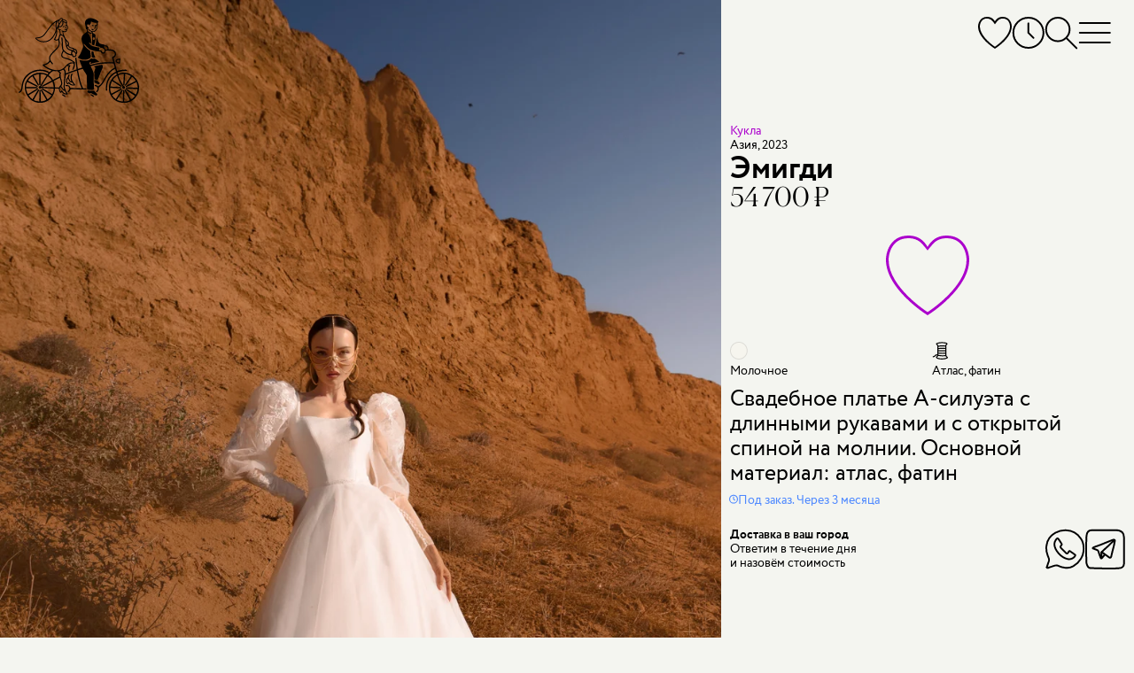

--- FILE ---
content_type: text/html; charset=utf-8
request_url: https://nnov.marytrufel.ru/svadebnoe-plate-kukla-emigdi
body_size: 20880
content:
<!DOCTYPE html><html data-controller="current-user" data-current-user-url-value="/current_user.json" data-is-favorites-enabled="true" data-is-form-consents-checkboxes-required="true" data-is-guide-enabled="true" data-is-js-metrics-report-enabled="true" data-preregistration-salon-group-id="567658" data-referer-type="page" data-yandex-metrika-id="88117150" lang="ru" prefix="og: https://ogp.me/ns#"><head><title>Купить свадебное платье «Эмигди» Кукла из коллекции Азия 2023 года в салоне «Мэри Трюфель»</title><link href="https://assets.marytrufel.ru" rel="preconnect" /><link href="https://cdn.marytrufel.ru" rel="preconnect" /><link href="https://videos.marytrufel.ae" rel="preconnect" /><link rel="stylesheet" href="https://assets.marytrufel.ru/assets/web2/application/mobile-82b32db658bf972fff1edda734350f1df49be9aa40b8b7f880cd660d76d2e976.css" media="only screen" /><link rel="stylesheet" href="https://assets.marytrufel.ru/assets/web2/application/desktop-98d071ae610a161288653cfba6b8baca4251fb92cd99468ab207a516234c5a75.css" media="only screen and (min-width: 961px)" /><script>window.dataLayer ||= [];</script><script src="https://assets.marytrufel.ru/assets/es-module-shims-c0e61e4b570b7cb39efd90bff159822018f32dfd47478e21bc9cb809b3743143.js" data-turbolinks-track="reload"></script><script type="importmap" data-turbo-track="reload">{
  "imports": {
    "@hotwired/turbo-rails": "https://assets.marytrufel.ru/assets/turbo.min-1b7516f7e35fd5acf4296a1367b2c0422daad87f3a69648386fe5680a91902cf.js",
    "@hotwired/stimulus": "https://assets.marytrufel.ru/assets/stimulus.min-944b3202bb8fee0f760f31185dea20e8e4f4fc558e0cc2414f556d31ca92b6ff.js",
    "@hotwired/stimulus-loading": "https://assets.marytrufel.ru/assets/stimulus-loading-7583aad9a767fc7f8053195503915a482a49b585b6761e3665baebfcca9b9dcb.js",
    "application": "https://assets.marytrufel.ru/assets/application-756c6dd2bb2715a03829d1ca099f259744803b210aaf385ddc02291134a7a916.js",
    "idiomorph": "https://assets.marytrufel.ru/assets/idiomorph-09a9368da29a321bb02dc733228b52ba8686dd9560124d8946d4401d747174d3.js",
    "utils/features": "https://assets.marytrufel.ru/assets/utils/features-980fc8866ab869c35d56fdc693afba68a3fc5f98c7d6c4321d51975501a2c21a.js",
    "utils/cookies": "https://assets.marytrufel.ru/assets/utils/cookies-5cf761140be38a9155f6b765ad31a06fe5efb35a3f6b755d7b5e6657121d0829.js",
    "utils/css": "https://assets.marytrufel.ru/assets/utils/css-de394956c50a42dfbf0d2940015bbf8e791bc3d6d896856ff870d61b5e196708.js",
    "utils/throttle": "https://assets.marytrufel.ru/assets/utils/throttle-959d65becaaf1e96906184640d53eca2e50800043d775af57cd29ecf15476831.js",
    "utils/dress_referer": "https://assets.marytrufel.ru/assets/utils/dress_referer-0abced0dac9273ca3ab673495ae2299b5dc5e0c7b81c60d2642a12159b8becd8.js",
    "utils/recently_viewed_dresses": "https://assets.marytrufel.ru/assets/utils/recently_viewed_dresses-b1e579ac2d485154ce9c3f821f92282ab3739c031a58238cbea679131ba451ba.js",
    "utils/offline_activity_registration_form/phone": "https://assets.marytrufel.ru/assets/utils/offline_activity_registration_form/phone-6c94e3b0856894a8f4c9310277594516b09e548be4af70b2d49a3be26fe0e316.js",
    "utils/image": "https://assets.marytrufel.ru/assets/utils/image-8bc5f0cdc262057c01715049880dff37904d3cf7f56eda28150bf931fb80f94e.js",
    "utils/turbo_stream": "https://assets.marytrufel.ru/assets/utils/turbo_stream-731d0c5ea71fb45c63d2642c1ad131a3cf7b9a467691d67c0b9c0609bc505613.js",
    "imask": "https://assets.marytrufel.ru/assets/imask-0a287de42d30bc4f5e13c9ae0f39077d7403a19cec856e2d0c81379d9015f3f1.js",
    "clipboard2": "https://assets.marytrufel.ru/assets/clipboard2-2ef76d3dc842eb6b51359e5a64933e96d0eb8c3452f537e008f5676d6ce011f2.js",
    "admin": "https://assets.marytrufel.ru/assets/admin-6394c696df48b88926be194936e6097dd30eda4deb0a0afde5823eda22ca9e13.js",
    "@rails/activestorage": "https://assets.marytrufel.ru/assets/activestorage.esm-cc646e56fd50a9655cb5cbd852bbfd5244501d99dc591c29cb71454b9be24ae2.js",
    "admin2": "https://assets.marytrufel.ru/assets/admin2-536048ab16e941d21a402d02ac70102e6f66f48618ca74fbf0bdfced6577df08.js",
    "admin2/toast": "https://assets.marytrufel.ru/assets/admin2/toast-f74617de5d7622b97aa0b799096114f96a1dd97e7c9792afd6eb0e0a2bf014b7.js",
    "admin2/local_time": "https://assets.marytrufel.ru/assets/admin2/local_time-7aab850f2996413575fdb51687235bb18b52948f9981fbd1c8446af12c49861e.js",
    "bootstrap.bundle": "https://assets.marytrufel.ru/assets/bootstrap.bundle-bdbd96e94a6176a65d574e27423d4c7fb96bc50337dc14a98d013a215e7ce45c.js",
    "local-time": "https://assets.marytrufel.ru/assets/local-time-9c6deda97f5a6fa5ff34b89fe71ac4f717b97e7dfd84e73b454fd8ef39071d9c.js",
    "sortablejs": "https://assets.marytrufel.ru/assets/sortablejs-e8e0de402816f00355ba8495db2e8e81a32cb54e32a51eb7e5476e2ddc0ea016.js",
    "@rails/actiontext": "https://assets.marytrufel.ru/assets/actiontext.esm-0805bad17f15cccb6d7c486997fae7e69021ff37bafe2298c252f2788a59edb1.js",
    "trix": "https://assets.marytrufel.ru/assets/trix-b79476acf985d3537c52c479eeceac72738e2f599cd4a1116a1ac744ac1200f5.js",
    "controllers/about/bicycle_controller": "https://assets.marytrufel.ru/assets/controllers/about/bicycle_controller-5e027b51b31a2ae82d8e15f01fc24f10ee3860a06e7ac062caa5f90f2d60fc39.js",
    "controllers/about/birds_controller": "https://assets.marytrufel.ru/assets/controllers/about/birds_controller-ac87b59361aee5ef7fadfa291b40082d4192549841b15d6e23ffb18acdd59c69.js",
    "controllers/about/enter_controller": "https://assets.marytrufel.ru/assets/controllers/about/enter_controller-6ab2f8e5422ee77fd819292391177aed4b24a1cd31cd3f7932175e64faa2c4db.js",
    "controllers/about/folding_controller": "https://assets.marytrufel.ru/assets/controllers/about/folding_controller-4ad85311102fc539612ba10087c4258d62f2a797c94974dc4195e1b52444e205.js",
    "controllers/about/girl_controller": "https://assets.marytrufel.ru/assets/controllers/about/girl_controller-f0c0ff2fc18e5c8d26b426f6dc82f846bf99735274229e76af9ec2d531037b09.js",
    "controllers/about/hanger_controller": "https://assets.marytrufel.ru/assets/controllers/about/hanger_controller-942bec092964ef7d105af3a24e17365844b7c0b06592275bff2bd7e096640fd3.js",
    "controllers/about/office_controller": "https://assets.marytrufel.ru/assets/controllers/about/office_controller-33304b4e923d7c2cb6fd0d37b282d5719c7ebc5daf257720e093548cca8796de.js",
    "controllers/about/parents_controller": "https://assets.marytrufel.ru/assets/controllers/about/parents_controller-f8623c26d55d5922c9d97313e51928c0e98419024734aafb20feb1e0b8c852bf.js",
    "controllers/about/welcome_controller": "https://assets.marytrufel.ru/assets/controllers/about/welcome_controller-60721be03049bf827840f0e3c8b427fecd373ddd288c1166be53c10c9672eb0e.js",
    "controllers/about_controller": "https://assets.marytrufel.ru/assets/controllers/about_controller-977debd1e8d2d61021b1fed4fd80e32818c0c881401b4d568a034bd4a70ada2f.js",
    "controllers/application": "https://assets.marytrufel.ru/assets/controllers/application-6687767a6668b189c36bf785b430917207837143d2d81efcdc9d1a8846d81a78.js",
    "controllers/breadcrumbs_controller": "https://assets.marytrufel.ru/assets/controllers/breadcrumbs_controller-54f16b8f7a87b42d80290412e2ef6eb4109284c1d3202965f4014c7496f80627.js",
    "controllers/current_user_controller": "https://assets.marytrufel.ru/assets/controllers/current_user_controller-3ada29e0e4f81da5b159418ff389662d325e7dbfc21c64c6028e9e84c275183b.js",
    "controllers/dresses/page_controller": "https://assets.marytrufel.ru/assets/controllers/dresses/page_controller-641be916924688bbf2776ef7bb45278f7709d01b67f910669f876c6da23ef381.js",
    "controllers/dresses/referer_controller": "https://assets.marytrufel.ru/assets/controllers/dresses/referer_controller-13bb3c9c12d59cd28cb9f1fac4fa0ed98d728026963ffa05764c07c15d680705.js",
    "controllers/dresses/slider_controller": "https://assets.marytrufel.ru/assets/controllers/dresses/slider_controller-278db0cef9f1f89e8c35b92781447bb9aa7235563bacebdf1588b09a2ea28be0.js",
    "controllers/dropdown_controller": "https://assets.marytrufel.ru/assets/controllers/dropdown_controller-dcd0a0f7615fe6e2ea19c5f441786df3d53553f9b3eb7d44817f8c9827b095bd.js",
    "controllers/favorites/dress_controller": "https://assets.marytrufel.ru/assets/controllers/favorites/dress_controller-d2bf1676ec5c20dcb3454dd224b2117185efb78698066d112cca0149ce3c2b15.js",
    "controllers/favorites/dresses_stack_controller": "https://assets.marytrufel.ru/assets/controllers/favorites/dresses_stack_controller-b0f45ff143097f878cd49fdcabe12a27f68654003610e6ee90c561bfc80d128b.js",
    "controllers/favorites/fairy_factoid_controller": "https://assets.marytrufel.ru/assets/controllers/favorites/fairy_factoid_controller-9f5050c276b960d3092de89bcceeecfd8a9e97102c4b62c013dde880f751add7.js",
    "controllers/favorites/update_controller": "https://assets.marytrufel.ru/assets/controllers/favorites/update_controller-da6748c5a7ee05225a2864083e42c6a1907d67217c326f75de4459608131a495.js",
    "controllers/fitting_button_controller": "https://assets.marytrufel.ru/assets/controllers/fitting_button_controller-3220bd897f032aaa522760fde80ff3d72a73c848973b84ea04b20af7730558c8.js",
    "controllers/floors_page_loader_controller": "https://assets.marytrufel.ru/assets/controllers/floors_page_loader_controller-c919009c3af69b73d8399ac9629dab80e9bcb93e2b4c77cab9a9874c5fc256ec.js",
    "controllers": "https://assets.marytrufel.ru/assets/controllers/index-41e3a4febf2ff6703ca8e111db51530540f811a064310b0278444558451ad4db.js",
    "controllers/login_form_controller": "https://assets.marytrufel.ru/assets/controllers/login_form_controller-2a7e38f963d29fb5c5535d7dafc8504cbf5c53ac8aefd55ee8570cc104b62be2.js",
    "controllers/menu_controller": "https://assets.marytrufel.ru/assets/controllers/menu_controller-7f39ab1ab8a084ce70000848ab94b2960b02257d9aaeb72ede52f1db924e3faa.js",
    "controllers/offline_activity_pill_widget_controller": "https://assets.marytrufel.ru/assets/controllers/offline_activity_pill_widget_controller-d1eabea1cc69212de7000b11a9447c084e29a9c2e9a2a25c152967ea8ca3f3e0.js",
    "controllers/offline_activity_registration_form/phone_and_code_fields_controller": "https://assets.marytrufel.ru/assets/controllers/offline_activity_registration_form/phone_and_code_fields_controller-f3f0fd27c07756b0472b8ab3d6993ffc0cdda7b06a3e852f8308f2dc099ffe76.js",
    "controllers/offline_activity_registration_form_controller": "https://assets.marytrufel.ru/assets/controllers/offline_activity_registration_form_controller-1f67caab5da76e6287a5fa58d666c418154e8b92db63e85ce2cdaff3e3a4834f.js",
    "controllers/promotion_timer_controller": "https://assets.marytrufel.ru/assets/controllers/promotion_timer_controller-8f5af4e6e30d1b07e6d2a659c048c88944132133f076dde7cdd4a0e213da64d2.js",
    "controllers/recently_viewed_dresses_controller": "https://assets.marytrufel.ru/assets/controllers/recently_viewed_dresses_controller-8ebdb25b328ead8ad36cd9f9df2c71982835309f585a3165c0084bdde7d68ee9.js",
    "controllers/related_dresses_controller": "https://assets.marytrufel.ru/assets/controllers/related_dresses_controller-b2df07a3a171323bdc6eacf22645aa68d8ca092c19b4ddf978bc192eb8e751bc.js",
    "controllers/search_controller": "https://assets.marytrufel.ru/assets/controllers/search_controller-b60772e1dae5e25bae8f0486a016dc06b7aae68ff3ddc0319712b21ae9000334.js",
    "admin/controllers/application": "https://assets.marytrufel.ru/assets/admin/controllers/application-6687767a6668b189c36bf785b430917207837143d2d81efcdc9d1a8846d81a78.js",
    "admin/controllers/direct_upload_controller": "https://assets.marytrufel.ru/assets/admin/controllers/direct_upload_controller-73973864d5231027d8c56c485f11c2b816f5ae0900366d6330dbe16f7df413d3.js",
    "admin/controllers": "https://assets.marytrufel.ru/assets/admin/controllers/index-be454ad58aaf56820721a66873370669ca9e3d4b54379d290c83e86d44329df7.js",
    "admin/controllers/promotion_form_controller": "https://assets.marytrufel.ru/assets/admin/controllers/promotion_form_controller-b0039b86a96eced3116e9d303038620784225a6181a43c5bf1db3b00e2899468.js",
    "admin2/controllers/application": "https://assets.marytrufel.ru/assets/admin2/controllers/application-31dfffdfbaa0de2934bd16bfff1e090119f5409db4500dd643ffe3070edf6d24.js",
    "admin2/controllers/copy_to_clipboard_controller": "https://assets.marytrufel.ru/assets/admin2/controllers/copy_to_clipboard_controller-adc1e7fb57f85c884e6550e05bd61bc87b4e32dc9768b9983a1408e4566a9480.js",
    "admin2/controllers": "https://assets.marytrufel.ru/assets/admin2/controllers/index-972b12407fb6f8f533dd6c9644ee63c0567425faceeae5e45b3fdebbcb6fa04f.js",
    "admin2/controllers/new_dress_import_controller": "https://assets.marytrufel.ru/assets/admin2/controllers/new_dress_import_controller-9d463eea2cd725eac7969b45e93274756974ce98fd7876bba1bdab5183c26ca0.js",
    "admin2/controllers/offline_activity/registration_form_custom_field_controller": "https://assets.marytrufel.ru/assets/admin2/controllers/offline_activity/registration_form_custom_field_controller-b76bc55f6df4b2453a5dec4779ba07c20b52ba2eed33b25398352531acb08911.js",
    "admin2/controllers/offline_activity/registration_form_custom_fields_controller": "https://assets.marytrufel.ru/assets/admin2/controllers/offline_activity/registration_form_custom_fields_controller-de044f6615c7c068a027210d415b58d82aeaf3b6701af47a9fa50154594d5292.js",
    "admin2/controllers/offline_activity_form_controller": "https://assets.marytrufel.ru/assets/admin2/controllers/offline_activity_form_controller-63f8674a35a2553a51c37872042d31c7e142e16a5c4a7fec257715971c220d13.js",
    "admin2/controllers/rows_errors_controller": "https://assets.marytrufel.ru/assets/admin2/controllers/rows_errors_controller-e4f6f4e4688df411213c874c920a3f3aad37e40bd25dfad2f3240b3789349c09.js"
  }
}</script>
<link rel="modulepreload" href="https://assets.marytrufel.ru/assets/turbo.min-1b7516f7e35fd5acf4296a1367b2c0422daad87f3a69648386fe5680a91902cf.js">
<link rel="modulepreload" href="https://assets.marytrufel.ru/assets/stimulus.min-944b3202bb8fee0f760f31185dea20e8e4f4fc558e0cc2414f556d31ca92b6ff.js">
<link rel="modulepreload" href="https://assets.marytrufel.ru/assets/stimulus-loading-7583aad9a767fc7f8053195503915a482a49b585b6761e3665baebfcca9b9dcb.js">
<link rel="modulepreload" href="https://assets.marytrufel.ru/assets/application-756c6dd2bb2715a03829d1ca099f259744803b210aaf385ddc02291134a7a916.js">
<link rel="modulepreload" href="https://assets.marytrufel.ru/assets/idiomorph-09a9368da29a321bb02dc733228b52ba8686dd9560124d8946d4401d747174d3.js">
<link rel="modulepreload" href="https://assets.marytrufel.ru/assets/utils/features-980fc8866ab869c35d56fdc693afba68a3fc5f98c7d6c4321d51975501a2c21a.js">
<link rel="modulepreload" href="https://assets.marytrufel.ru/assets/utils/cookies-5cf761140be38a9155f6b765ad31a06fe5efb35a3f6b755d7b5e6657121d0829.js">
<link rel="modulepreload" href="https://assets.marytrufel.ru/assets/utils/css-de394956c50a42dfbf0d2940015bbf8e791bc3d6d896856ff870d61b5e196708.js">
<link rel="modulepreload" href="https://assets.marytrufel.ru/assets/utils/throttle-959d65becaaf1e96906184640d53eca2e50800043d775af57cd29ecf15476831.js">
<link rel="modulepreload" href="https://assets.marytrufel.ru/assets/utils/dress_referer-0abced0dac9273ca3ab673495ae2299b5dc5e0c7b81c60d2642a12159b8becd8.js">
<link rel="modulepreload" href="https://assets.marytrufel.ru/assets/utils/recently_viewed_dresses-b1e579ac2d485154ce9c3f821f92282ab3739c031a58238cbea679131ba451ba.js">
<link rel="modulepreload" href="https://assets.marytrufel.ru/assets/utils/offline_activity_registration_form/phone-6c94e3b0856894a8f4c9310277594516b09e548be4af70b2d49a3be26fe0e316.js">
<link rel="modulepreload" href="https://assets.marytrufel.ru/assets/utils/image-8bc5f0cdc262057c01715049880dff37904d3cf7f56eda28150bf931fb80f94e.js">
<link rel="modulepreload" href="https://assets.marytrufel.ru/assets/utils/turbo_stream-731d0c5ea71fb45c63d2642c1ad131a3cf7b9a467691d67c0b9c0609bc505613.js">
<link rel="modulepreload" href="https://assets.marytrufel.ru/assets/imask-0a287de42d30bc4f5e13c9ae0f39077d7403a19cec856e2d0c81379d9015f3f1.js">
<link rel="modulepreload" href="https://assets.marytrufel.ru/assets/clipboard2-2ef76d3dc842eb6b51359e5a64933e96d0eb8c3452f537e008f5676d6ce011f2.js">
<link rel="modulepreload" href="https://assets.marytrufel.ru/assets/controllers/about/bicycle_controller-5e027b51b31a2ae82d8e15f01fc24f10ee3860a06e7ac062caa5f90f2d60fc39.js">
<link rel="modulepreload" href="https://assets.marytrufel.ru/assets/controllers/about/birds_controller-ac87b59361aee5ef7fadfa291b40082d4192549841b15d6e23ffb18acdd59c69.js">
<link rel="modulepreload" href="https://assets.marytrufel.ru/assets/controllers/about/enter_controller-6ab2f8e5422ee77fd819292391177aed4b24a1cd31cd3f7932175e64faa2c4db.js">
<link rel="modulepreload" href="https://assets.marytrufel.ru/assets/controllers/about/folding_controller-4ad85311102fc539612ba10087c4258d62f2a797c94974dc4195e1b52444e205.js">
<link rel="modulepreload" href="https://assets.marytrufel.ru/assets/controllers/about/girl_controller-f0c0ff2fc18e5c8d26b426f6dc82f846bf99735274229e76af9ec2d531037b09.js">
<link rel="modulepreload" href="https://assets.marytrufel.ru/assets/controllers/about/hanger_controller-942bec092964ef7d105af3a24e17365844b7c0b06592275bff2bd7e096640fd3.js">
<link rel="modulepreload" href="https://assets.marytrufel.ru/assets/controllers/about/office_controller-33304b4e923d7c2cb6fd0d37b282d5719c7ebc5daf257720e093548cca8796de.js">
<link rel="modulepreload" href="https://assets.marytrufel.ru/assets/controllers/about/parents_controller-f8623c26d55d5922c9d97313e51928c0e98419024734aafb20feb1e0b8c852bf.js">
<link rel="modulepreload" href="https://assets.marytrufel.ru/assets/controllers/about/welcome_controller-60721be03049bf827840f0e3c8b427fecd373ddd288c1166be53c10c9672eb0e.js">
<link rel="modulepreload" href="https://assets.marytrufel.ru/assets/controllers/about_controller-977debd1e8d2d61021b1fed4fd80e32818c0c881401b4d568a034bd4a70ada2f.js">
<link rel="modulepreload" href="https://assets.marytrufel.ru/assets/controllers/application-6687767a6668b189c36bf785b430917207837143d2d81efcdc9d1a8846d81a78.js">
<link rel="modulepreload" href="https://assets.marytrufel.ru/assets/controllers/breadcrumbs_controller-54f16b8f7a87b42d80290412e2ef6eb4109284c1d3202965f4014c7496f80627.js">
<link rel="modulepreload" href="https://assets.marytrufel.ru/assets/controllers/current_user_controller-3ada29e0e4f81da5b159418ff389662d325e7dbfc21c64c6028e9e84c275183b.js">
<link rel="modulepreload" href="https://assets.marytrufel.ru/assets/controllers/dresses/page_controller-641be916924688bbf2776ef7bb45278f7709d01b67f910669f876c6da23ef381.js">
<link rel="modulepreload" href="https://assets.marytrufel.ru/assets/controllers/dresses/referer_controller-13bb3c9c12d59cd28cb9f1fac4fa0ed98d728026963ffa05764c07c15d680705.js">
<link rel="modulepreload" href="https://assets.marytrufel.ru/assets/controllers/dresses/slider_controller-278db0cef9f1f89e8c35b92781447bb9aa7235563bacebdf1588b09a2ea28be0.js">
<link rel="modulepreload" href="https://assets.marytrufel.ru/assets/controllers/dropdown_controller-dcd0a0f7615fe6e2ea19c5f441786df3d53553f9b3eb7d44817f8c9827b095bd.js">
<link rel="modulepreload" href="https://assets.marytrufel.ru/assets/controllers/favorites/dress_controller-d2bf1676ec5c20dcb3454dd224b2117185efb78698066d112cca0149ce3c2b15.js">
<link rel="modulepreload" href="https://assets.marytrufel.ru/assets/controllers/favorites/dresses_stack_controller-b0f45ff143097f878cd49fdcabe12a27f68654003610e6ee90c561bfc80d128b.js">
<link rel="modulepreload" href="https://assets.marytrufel.ru/assets/controllers/favorites/fairy_factoid_controller-9f5050c276b960d3092de89bcceeecfd8a9e97102c4b62c013dde880f751add7.js">
<link rel="modulepreload" href="https://assets.marytrufel.ru/assets/controllers/favorites/update_controller-da6748c5a7ee05225a2864083e42c6a1907d67217c326f75de4459608131a495.js">
<link rel="modulepreload" href="https://assets.marytrufel.ru/assets/controllers/fitting_button_controller-3220bd897f032aaa522760fde80ff3d72a73c848973b84ea04b20af7730558c8.js">
<link rel="modulepreload" href="https://assets.marytrufel.ru/assets/controllers/floors_page_loader_controller-c919009c3af69b73d8399ac9629dab80e9bcb93e2b4c77cab9a9874c5fc256ec.js">
<link rel="modulepreload" href="https://assets.marytrufel.ru/assets/controllers/index-41e3a4febf2ff6703ca8e111db51530540f811a064310b0278444558451ad4db.js">
<link rel="modulepreload" href="https://assets.marytrufel.ru/assets/controllers/login_form_controller-2a7e38f963d29fb5c5535d7dafc8504cbf5c53ac8aefd55ee8570cc104b62be2.js">
<link rel="modulepreload" href="https://assets.marytrufel.ru/assets/controllers/menu_controller-7f39ab1ab8a084ce70000848ab94b2960b02257d9aaeb72ede52f1db924e3faa.js">
<link rel="modulepreload" href="https://assets.marytrufel.ru/assets/controllers/offline_activity_pill_widget_controller-d1eabea1cc69212de7000b11a9447c084e29a9c2e9a2a25c152967ea8ca3f3e0.js">
<link rel="modulepreload" href="https://assets.marytrufel.ru/assets/controllers/offline_activity_registration_form/phone_and_code_fields_controller-f3f0fd27c07756b0472b8ab3d6993ffc0cdda7b06a3e852f8308f2dc099ffe76.js">
<link rel="modulepreload" href="https://assets.marytrufel.ru/assets/controllers/offline_activity_registration_form_controller-1f67caab5da76e6287a5fa58d666c418154e8b92db63e85ce2cdaff3e3a4834f.js">
<link rel="modulepreload" href="https://assets.marytrufel.ru/assets/controllers/promotion_timer_controller-8f5af4e6e30d1b07e6d2a659c048c88944132133f076dde7cdd4a0e213da64d2.js">
<link rel="modulepreload" href="https://assets.marytrufel.ru/assets/controllers/recently_viewed_dresses_controller-8ebdb25b328ead8ad36cd9f9df2c71982835309f585a3165c0084bdde7d68ee9.js">
<link rel="modulepreload" href="https://assets.marytrufel.ru/assets/controllers/related_dresses_controller-b2df07a3a171323bdc6eacf22645aa68d8ca092c19b4ddf978bc192eb8e751bc.js">
<link rel="modulepreload" href="https://assets.marytrufel.ru/assets/controllers/search_controller-b60772e1dae5e25bae8f0486a016dc06b7aae68ff3ddc0319712b21ae9000334.js">
<script type="module">import "application"</script><meta content="width=device-width, initial-scale=1, interactive-widget=resizes-content" name="viewport" /><meta content="#F4F5F0" data-default-theme-color="#F4F5F0" name="theme-color" /><meta content="#F4F5F0" name="msapplication-navbutton-color" /><meta content="#F4F5F0" name="apple-mobile-web-app-status-bar-style" /><link href="/apple-touch-icon.png" rel="apple-touch-icon" sizes="180x180" /><link href="/favicon-32x32.png" rel="icon" sizes="32x32" type="image/png" /><link href="/favicon-16x16.png" rel="icon" sizes="16x16" type="image/png" /><link href="/site.webmanifest" rel="manifest" /><link color="#5bbad5" href="/safari-pinned-tab.svg" rel="mask-icon" /><link href="/favicon2.ico?v=2" rel="shortcut icon" /><meta name="csrf-param" content="authenticity_token" />
<meta name="csrf-token" content="37IC9zCTqiDMuW8VjsYNS0UONRidkeXRmwAa-HPdPO4ova908FZ3eef-DqpxTeNk0VgIIHoCvWRkfDR-ALU0mQ" /><link href="https://preregistration.marytrufel.ru" rel="preconnect" /><link href="https://api.yclients.com" rel="preconnect" /><meta content="Покупайте свадебное платье «Эмигди» Кукла в салоне Мэри Трюфель. Выгодные цены, бесплатная примерка, удобное расположение. Подберем лучшее платье!" name="description" /><meta content="Свадебное платье, коллекция 2023, кукла, kookla, азия 2023, azia 2023, недорогое, новая коллекция, принцесса, а силуэт" name="keywords" /><meta content="index, follow, max-image-preview:large, max-snippet:-1, max-video-preview:-1" name="robots" /><meta content="Эмигди" property="og:title" /><meta content="https://nnov.marytrufel.ru/svadebnoe-plate-kukla-emigdi" property="og:url" /><meta content="Свадебное платье А-силуэта с длинными рукавами и с открытой спиной на молнии. Основной материал: атлас, фатин" property="og:description" /><meta content="https://cdn.marytrufel.ru/gcIuEiQDkm2_uIcr-SVi0yXJUJ0ep9qWDqw_-L6RAVM/rs:fill:1000:1500/q:85/czM6Ly9tYXJ5dHJ1/ZmVsLXByb2R1Y3Rp/b24vZnB0ZTNibWU1/YjV3OWNvZGVmYWwx/dHV5MWFsZg.webp" property="og:image" /><script type="application/ld+json">{"@context":"https://schema.org/","@type":"Product","image":["https://cdn.marytrufel.ru/gcIuEiQDkm2_uIcr-SVi0yXJUJ0ep9qWDqw_-L6RAVM/rs:fill:1000:1500/q:85/czM6Ly9tYXJ5dHJ1/ZmVsLXByb2R1Y3Rp/b24vZnB0ZTNibWU1/YjV3OWNvZGVmYWwx/dHV5MWFsZg.webp","https://cdn.marytrufel.ru/rM3EtEVpE-V3kXKjZunZlmcxYiPws08akKWkGJMj2vM/rs:fill:1000:1500/q:85/czM6Ly9tYXJ5dHJ1/ZmVsLXByb2R1Y3Rp/b24vMmw4ejF4eXE2/eTM3a3M0MzRkM3Bs/aDNvNXVneA.webp","https://cdn.marytrufel.ru/yShEyBC_5KXN5rWfEdbp5p_0KAkdGztMwnycYEEeeY4/rs:fill:1000:1500/q:85/czM6Ly9tYXJ5dHJ1/ZmVsLXByb2R1Y3Rp/b24vdm5jMzFpNndt/YzR2aDlqOWJobjhw/bHprNWpxNg.webp"],"name":"Эмигди","description":"Свадебное платье А-силуэта с длинными рукавами и с открытой спиной на молнии. Основной материал: атлас, фатин","material":"Атлас, фатин","brand":{"@type":"Brand","name":"Кукла"},"offers":{"@type":"Offer","url":"https://nnov.marytrufel.ru/svadebnoe-plate-kukla-emigdi","itemCondition":"https://schema.org/NewCondition","availability":"https://schema.org/PreOrder","priceSpecification":{"@type":"PriceSpecification","price":54700,"priceCurrency":"RUB"}}}</script><meta name="yandex-verification" content="62e128ac1bd006c9"><meta name="yandex-verification" content="5ce9e6570ba39974"><meta name="google-site-verification" content="02algsrJguDGfKbV-WwlwmujVTA7OJg4tpC9DpR41PU"><meta name="google-site-verification" content="DhJyBKbrqJ23nZmHVVwqufbDwW2xrJ6D1J6VTQhMegM"><link href="https://nnov.marytrufel.ru/svadebnoe-plate-kukla-emigdi" rel="canonical" /><link href="https://marytrufel.ru/" hreflang="ru" rel="alternate" /></head><body class="locale-ru" data-action="keydown.esc-&gt;menu#close" data-controller="menu" data-menu-hidden-class="hidden" data-menu-opened-value="false" data-menu-shown-class="menu2_shown" data-search-state="idle"><!-- Google Tag Manager (noscript) -->
<noscript><iframe src="https://www.googletagmanager.com/ns.html?id=GTM-TKC8XXH"
height="0" width="0" style="display:none;visibility:hidden"></iframe></noscript>
<!-- End Google Tag Manager (noscript) -->
<div class="menu2 hidden" data-menu-target="menu"><div class="menu2__logo content-container"><a class="logo logo_black mobile-hidden" href="/"><span class="hidden">Мэри Трюфель</span></a></div><div class="saloon-label mobile-hidden"></div><div class="menu2__content-container"><div class="menu2__search" data-controller="search" data-search-general-error-message-value="Что-то пошло не так. Попробуйте позже" data-search-render-results-endpoint-value="/render_search_results" data-search-searchbooster-project-id-value="adea4fd2-fd12-40c6-9421-ee2780e59891"><div class="search"><div class="search-container search-container--no-often-used" data-general-error-message="Что-то пошло не так. Попробуйте позже" data-mode="text" data-search-path="/search" data-search-target="container" data-state="idle"><div class="search-input__container"><div class="search-input__icon"></div><input class="search-input input-reset" data-menu-target="searchInput" data-search-target="searchInput" placeholder="Платье, бренд, коллекция" value="" /><button class="search-input__cancel-btn btn-reset" title="Закрыть поиск"><svg xmlns="http://www.w3.org/2000/svg" width="30" height="31" fill="none" class="search-input__cancel-icon"><path fill-rule="evenodd" clip-rule="evenodd" d="M1.707.434A1 1 0 1 0 .293 1.848L13.594 15.15.293 28.45a1 1 0 1 0 1.414 1.414l13.301-13.301L28.31 29.865a1 1 0 0 0 1.414-1.414L16.423 15.15l13.3-13.302A1 1 0 0 0 28.31.434L15.008 13.735 1.708.434Z" fill="currentColor"></path></svg></button></div></div></div><div class="search-content"></div></div><div class="menu2__content"><ul class="menu2-silhouettes"><li class="menu2-silhouettes__item"><a class="menu2-silhouettes__link menu2-silhouettes__icon-accessories-and-lingerie" href="/accessories-and-lingerie">Бельё</a></li><li class="menu2-silhouettes__item"><a class="menu2-silhouettes__link menu2-silhouettes__icon-princess" href="/svadebnye-platya-princessa">А-силуэт</a></li><li class="menu2-silhouettes__item"><a class="menu2-silhouettes__link menu2-silhouettes__icon-ball" href="/svadebnye-platya-balnye">Пышное</a></li><li class="menu2-silhouettes__item"><a class="menu2-silhouettes__link menu2-silhouettes__icon-mermaid" href="/svadebnye-platya-rusalka">Рыбка</a></li><li class="menu2-silhouettes__item"><a class="menu2-silhouettes__link menu2-silhouettes__icon-ampir" href="/svadebnye-platya-ampir">Ампир</a></li><li class="menu2-silhouettes__item"><a class="menu2-silhouettes__link menu2-silhouettes__icon-short" href="/korotkie-svadebnye-platya">Короткое</a></li><li class="menu2-silhouettes__item"><a class="menu2-silhouettes__link menu2-silhouettes__icon-straight" href="/pryamye-svadebnye-platya">Прямое</a></li></ul><h3 class="menu2-header">Бренды и дизайнеры</h3><div class="menu2-brands"><div class="menu2-brands__item"><a href="/svadebnye-platya-ange-etoiles">Анже Этуаль</a></div><div class="menu2-brands__item"><a href="/svadebnye-platya-blammo-biamo">Бламмо Биамо</a></div><div class="menu2-brands__item"><a href="/svadebnye-platya-kookla">Кукла</a></div><div class="menu2-brands__item"><a href="/svadebnye-platya-martha">Марта</a></div><div class="menu2-brands__item"><a href="/svadebnye-platya-marry-mark">Мэрри Марк</a></div><div class="menu2-brands__item"><a href="/svadebnye-platya-romanova-atelier">Наталья Романова</a></div><div class="menu2-brands__item"><a href="/svadebnye-platya-patricia-couture">Патрисия Кутюр</a></div><div class="menu2-brands__item"><a href="/svadebnye-platya-rara-avis">Рара Авис</a></div><div class="menu2-brands__item"><a href="/svadebnye-platya-sonesta">Сонеста</a></div><div class="menu2-brands__item"><a href="/svadebnye-platya-sonia-soley-air">Сониа Солей Эир</a></div><div class="menu2-brands__item"><a href="/svadebnye-platya-tatyana-kaplun">Татьяна Каплун</a></div><div class="menu2-brands__item"><a href="/svadebnye-platya-lana-marinenko">Лана Мариненко</a></div><div class="menu2-brands__item"><a href="/svadebnye-platya-romanova-create">Романова Криэйт</a></div><div class="menu2-brands__item"><a href="/svadebnye-platya-lula-kavy">Лула Кави</a></div></div><div class="menu2__desktop-cols"><div class="menu2__desktop-col"><h4 class="menu2-header">Материал</h4><ul class="menu2-materials"><li class="menu2-materials__item"><a href="/svadybnye-platya-iz-atlasa">Атлас</a></li><li class="menu2-materials__item"><a href="/svadybnye-platya-iz-fatina">Фатин</a></li><li class="menu2-materials__item"><a href="/svadybnye-platya-iz-kruzheva">Кружево</a></li><li class="menu2-materials__item"><a href="/svadybnye-platya-iz-glittera">Глиттер</a></li><li class="menu2-materials__item"><a href="/svadybnye-platya-iz-organzy">Органза</a></li><li class="menu2-materials__item"><a href="/svadybnye-platya-iz-shelka">Шёлк</a></li><li class="menu2-materials__item"><a href="/svadybnye-platya-iz-crepa">Креп</a></li><li class="menu2-materials__item"><a href="/svadybnye-platya-iz-neobychnoj-tkani">Необычный</a></li></ul></div><div class="menu2__desktop-col"><h4 class="menu2-header">Стоимость</h4><ul class="menu2-price"></ul></div></div><h4 class="menu2-header menu2-header_where-to-start">Наши подборки</h4><ul class="menu2-top-picks"><li class="menu2-top-picks__item"><a href="/luchshie-platya-2023">2023</a></li><li class="menu2-top-picks__item"><a href="/svadebnye-platya-2024">2024</a></li></ul><div class="menu2-params"><div class="menu2-params__item"><h4 class="menu2-subheader">Стиль</h4><ul class="menu2-subitems"><li class="menu2-subitems__item"><a href="/prostye-svadebnye-platya">Простые</a></li><li class="menu2-subitems__item"><a href="/svadebnye-platya-v-romantichnom-stile">Романтичные</a></li><li class="menu2-subitems__item"><a href="/roskoshnye-svadebnye-platya">Роскошные</a></li></ul></div><div class="menu2-params__item"><h4 class="menu2-subheader">Детали</h4><ul class="menu2-subitems"><li class="menu2-subitems__item"><a href="/luchshie-svadebnye-platya-s-peryami">Перья</a></li><li class="menu2-subitems__item"><a href="/svadebnye-platya-s-kristallami-i-zhemchuzhinami">Кристаллы и жемчуг</a></li><li class="menu2-subitems__item"><a href="/svadebnye-platya-s-tsvetami">Цветы</a></li></ul></div><div class="menu2-params__item"><h4 class="menu2-subheader">Длина</h4><ul class="menu2-subitems"><li class="menu2-subitems__item"><a href="/luchshie-svadebnye-platya-dliny-mini">Мини</a></li><li class="menu2-subitems__item"><a href="/luchshie-svadebnye-platya-dliny-midi">Миди</a></li><li class="menu2-subitems__item"><a href="/dlinnye-svadebnye-platya-v-pol">В пол</a></li><li class="menu2-subitems__item"><a href="/dlinniy-shleyf">С длинным шлейфом</a></li></ul></div><div class="menu2-params__item"><h4 class="menu2-subheader">Вырез</h4><ul class="menu2-subitems"><li class="menu2-subitems__item"><a href="/svadebnye-platya-s-otkrytoy-spinoy">С открытой спиной</a></li><li class="menu2-subitems__item"><a href="/svadebnye-platya-s-v-obraznym-vyrezom">V-образный</a></li><li class="menu2-subitems__item"><a href="/svadebnye-platya-s-razrezom">Разрез</a></li></ul></div><div class="menu2-params__item"><h4 class="menu2-subheader">Корсет</h4><ul class="menu2-subitems"><li class="menu2-subitems__item"><a href="/svadebnye-platya-s-kvadratnym-korsetom">Квадратный</a></li><li class="menu2-subitems__item"><a href="/svadebnye-platya-s-otkrytym-korsetom">Открытый</a></li><li class="menu2-subitems__item"><a href="/svadebnye-platya-s-zakrytym-korsetom">Закрытый</a></li><li class="menu2-subitems__item"><a href="/svadebnye-platya-s-asimmetrichnym-korsetom">Асимметрия</a></li><li class="menu2-subitems__item"><a href="/svadebnye-platya-s-korsetom-v-forme-serdtsa">Сердце</a></li></ul></div><div class="menu2-params__item"><h4 class="menu2-subheader">Рукава</h4><ul class="menu2-subitems"><li class="menu2-subitems__item"><a href="/svadebnye-platya-s-rukavami">С длинным рукавом</a></li><li class="menu2-subitems__item"><a href="/svadebnye-platya-s-ob-emnymi-i-pyshnymi-rukavami">Объемные рукава</a></li><li class="menu2-subitems__item"><a href="/svadebnye-platya-so-spuschennymi-bretelyami">Спущенные бретели</a></li><li class="menu2-subitems__item"><a href="/svadebnye-platya-s-prozrachnymi-rukavami">Прозрачные рукава</a></li><li class="menu2-subitems__item"><a href="/svadebnye-platya-bez-rukavov">Без рукавов</a></li></ul></div></div><ul class="menu2-items"><li class="menu2-items__item"><a href="/about">О салоне</a></li><li class="menu2-items__item"><a href="/atelier">Ателье</a></li><li class="menu2-items__item"><a href="/faq">FAQ</a></li></ul></div></div></div><div class="content" id="content"><div class="header2"><div class="content-container header2__content"><a class="header2__logo" aria-label="Мэри Трюфель" data-menu-target="logo" data-action="menu#clickOnLogo" href="/"><span class="hidden">Мэри Трюфель</span></a><turbo-frame data-turbo="false" id="header_right"><div class="header2__right"><a class="header2__favorites2" title="Избранное" href="/favorites"><svg xmlns="http://www.w3.org/2000/svg" width="38" height="36" fill="none"><path fill-rule="evenodd" clip-rule="evenodd" d="M10.321 0c-4.375 0-7.034 2.11-8.53 4.578C.346 6.958 0 9.623 0 10.963c0 6.751 4.788 12.953 9.229 17.3a61.997 61.997 0 0 0 6.2 5.283A55.182 55.182 0 0 0 19 36a54.337 54.337 0 0 0 3.588-2.454 61.954 61.954 0 0 0 6.194-5.284C33.217 23.915 38 17.713 38 10.962c0-1.343-.356-4.008-1.806-6.387C34.69 2.11 32.025 0 27.65 0c-3.686 0-5.982 1.611-7.44 3.36-.496.594-.89 1.198-1.207 1.735a13.13 13.13 0 0 0-1.223-1.74C16.311 1.61 14.005 0 10.321 0Zm17.723 1.893c-2.802 0-4.526 1.032-5.862 2.427-.686.716-1.275 1.522-1.863 2.327-.427.585-.854 1.17-1.318 1.719-.404-.5-.778-1.021-1.151-1.543-.651-.909-1.301-1.816-2.108-2.599-1.406-1.363-3.234-2.313-6.228-2.313h-.011C4.668 2.045 2 6.596 2 11.147v.015c.168 4.496 2.64 8.895 5.902 12.758 3.206 3.796 7.015 7.092 11.098 9.89 4.481-3.25 8.841-6.811 12.252-11.229 3.311-4.287 5.44-9.082 4.542-13.84l-.001-.004c-.468-2.327-1.523-4.04-2.916-5.172-1.391-1.13-3.096-1.663-4.831-1.672h-.003Z" fill="currentColor"></path></svg></a><a class="header2__recents" title="Недавно смотрели" href="/recently-viewed"><svg xmlns="http://www.w3.org/2000/svg" width="37" height="36" fill="none"><path stroke="currentColor" stroke-width="2" d="M18.808 35c-9.389 0-17-7.611-17-17s7.611-17 17-17 17 7.611 17 17-7.611 17-17 17Z"></path><path stroke="currentColor" stroke-linecap="round" stroke-linejoin="round" stroke-width="2" d="M18.808 7.364V18l5.727 5.727"></path></svg></a><svg xmlns="http://www.w3.org/2000/svg" width="38" height="37" fill="none" class="header2__search" data-action="click-&gt;menu#openBySearch"><title>Поиск</title><path d="M24.427 23.62c-5.174 5.174-13.564 5.174-18.738 0-5.175-5.175-5.175-13.565 0-18.74 5.174-5.174 13.564-5.174 18.738 0 5.175 5.175 5.175 13.565 0 18.74Z" stroke="currentColor" stroke-width="2"></path><path d="M35.48 36.086a1 1 0 0 0 1.415-1.414l-1.415 1.414ZM24.101 24.707l11.38 11.38 1.413-1.415-11.379-11.38-1.414 1.415Z" fill="currentColor"></path></svg><svg xmlns="http://www.w3.org/2000/svg" width="37" height="36" fill="none" class="header2__burger" data-action="click-&gt;menu#toggle"><path stroke="currentColor" stroke-linecap="round" stroke-width="2" d="M1.808 7h34M1.808 18h34M1.808 29h34"></path></svg></div></turbo-frame></div></div><div data-controller="dresses--page" data-dresses--page-dress-id-value="40021" data-dresses--page-referer-type-value="silhouette"><div class="admin-tools mobile-hidden" data-resource-id="svadebnoe-plate-kukla-emigdi" data-resource-type="dress"><a class="admin-tools__link" title="Открыть в админке" target="blank" href=""><div class="admin-tools__link-icon"></div></a></div><div class="dress-page content-container"><div class="dress-page__about-wrapper"><div class="dress-page__about-stickable"><div class="dress-page__about"><div class="dress-page__about-top"><div class="dress-page__about-designer-and-collection"><div class="dress-page__about-designer"><a href="/svadebnye-platya-kookla">Кукла</a></div><div class="dress-page__about-collection"><span class="desktop-hidden">&nbsp;·&nbsp;</span><span>Азия, 2023</span></div></div><h1 class="dress-page__about-title">Эмигди</h1><div class="mobile-hidden"><span class="floor-dress__price ">54 700 ₽</span></div></div><div class="dress-page__about-middle"><button class="btn-reset dress-page__about-favorites-toggle mobile-hidden" data-action-path="/favorites/:dress_id" data-add-failure-message="Не получилось добавить платье в избранное. Попробуйте позже." data-dress-id="40021" data-initialized="1" data-remove-failure-message="Не получилось удалить платье из избранного. Попробуйте позже." data-role="favorite-dress-toggle" data-selected="" data-title-selected="Удалить из избранного" data-title-unselected="Добавить в избранное" title="Добавить в избранное"></button></div><div class="dress-page__about-bottom"><div class="dress-page__color-and-materials"><div class="dress-page__color"><div class="dress-page__color-image"><svg width="20" height="20" viewBox="0 0 20 20" fill="none" xmlns="http://www.w3.org/2000/svg">
  <mask id="path-1-inside-1_1522_4531" fill="white">
    <path d="M19.8333 9.99997C19.8333 15.5228 15.3935 20 9.91667 20C4.43984 20 0 15.5228 0 9.99997C0 4.47712 4.43984 -3.05176e-05 9.91667 -3.05176e-05C15.3935 -3.05176e-05 19.8333 4.47712 19.8333 9.99997Z"/>
  </mask>
  <path d="M19.8333 9.99997C19.8333 15.5228 15.3935 20 9.91667 20C4.43984 20 0 15.5228 0 9.99997C0 4.47712 4.43984 -3.05176e-05 9.91667 -3.05176e-05C15.3935 -3.05176e-05 19.8333 4.47712 19.8333 9.99997Z" fill="#F6f5ee"/>
  <path d="M18.8333 9.99997C18.8333 14.9784 14.8333 19 9.91667 19V21C15.9536 21 20.8333 16.0672 20.8333 9.99997H18.8333ZM9.91667 19C5 19 1 14.9784 1 9.99997H-1C-1 16.0672 3.87969 21 9.91667 21V19ZM1 9.99997C1 5.0215 5 0.999969 9.91667 0.999969V-1.00003C3.87969 -1.00003 -1 3.93274 -1 9.99997H1ZM9.91667 0.999969C14.8333 0.999969 18.8333 5.0215 18.8333 9.99997H20.8333C20.8333 3.93274 15.9536 -1.00003 9.91667 -1.00003V0.999969Z" fill="black" fill-opacity="0.1" mask="url(#path-1-inside-1_1522_4531)"/>
</svg>
</div><div>Молочное</div></div><div class="dress-page__materials"><div class="dress-page__materials-image"></div><div>Атлас, фатин</div></div></div><div class="dress-page__about-description">Свадебное платье А-силуэта с длинными рукавами и с открытой спиной на молнии. Основной материал: атлас, фатин</div><div class="dress-page__about-availability"><span class="dress-availability dress-availability_on-order"><svg xmlns="http://www.w3.org/2000/svg" width="16" height="17" viewBox="0 0 16 17" fill="none" class="dress-availability__image"><path d="M8 8.8h-.889v.416l.32.267L8 8.8Zm-.889-4.889v4.89H8.89V3.91H7.11Zm.32 5.572 2.667 2.222 1.138-1.366-2.667-2.222-1.138 1.366Z" fill="currentColor"></path><rect x=".889" y="1.689" width="14.222" height="14.222" rx="7.111" stroke="currentColor" stroke-width="1.778"></rect></svg>Под заказ. Через 3 месяца</span></div><div class="delivery"><div class="delivery__left"><h3 class="delivery__header">Доставка в ваш город</h3><p class="delivery__terms">Ответим в течение дня и назовём стоимость</p></div><p class="delivery__buttons"><a class="delivery__button delivery__button_whatsapp" href="https://wa.me/89601808030?text=%D0%97%D0%B4%D1%80%D0%B0%D0%B2%D1%81%D1%82%D0%B2%D1%83%D0%B9%D1%82%D0%B5%2C%20%D0%BC%D0%B5%D0%BD%D1%8F%20%D0%B8%D0%BD%D1%82%D0%B5%D1%80%D0%B5%D1%81%D1%83%D0%B5%D1%82%20%D0%B4%D0%BE%D1%81%D1%82%D0%B0%D0%B2%D0%BA%D0%B0%20%D0%BF%D0%BB%D0%B0%D1%82%D1%8C%D1%8F%20%D0%AD%D0%BC%D0%B8%D0%B3%D0%B4%D0%B8%20https%3A%2F%2Fnnov.marytrufel.ru%2Fsvadebnoe-plate-kukla-emigdi">WhatsApp</a><br class="hidden" /><a class="delivery__button delivery__button_telegram" href="https://t.me/marytrufel_bot?start=delivery">Telegram</a></p></div></div></div></div><div class="desktop-hidden"><div class="atelier-and-fairy"><div class="atelier"><h3>Ателье</h3><p>После покупки подгоним платье по фигуре<br><a href="/atelier">Услуги</a></p></div><div class="fairy"><h3>Фея</h3><p>Подскажет силуэт и соберёт вашу личную подборку<br><a href="/fairy">Вдохновиться</a></p></div></div></div><ul class="dress-page__tags"><li class="dress-page__tag">Простые</li><li class="dress-page__tag">Маленькие</li><li class="dress-page__tag">В пол</li><li class="dress-page__tag">Длинные</li><li class="dress-page__tag">Квадратный</li></ul></div><div class="dress-page__photos-wrapper slider3"><div class="desktop-hidden"><span class="floor-dress__price ">54 700 ₽</span></div><button class="btn-reset dress-page__favorites-toggle desktop-hidden" data-action-path="/favorites/:dress_id" data-add-failure-message="Не получилось добавить платье в избранное. Попробуйте позже." data-dress-id="40021" data-initialized="1" data-remove-failure-message="Не получилось удалить платье из избранного. Попробуйте позже." data-role="favorite-dress-toggle" data-selected="" data-title-selected="Удалить из избранного" data-title-unselected="Добавить в избранное" title="Добавить в избранное"></button><div class="slider3__container"><div class="dress-page__photos"><div class="dress-page__photos-item slider3__slide slider3__slide_main-photo"><div class="floor-dress"><div class="floor-dress__image-wrapper"><picture><source srcset="https://cdn.marytrufel.ru/gcIuEiQDkm2_uIcr-SVi0yXJUJ0ep9qWDqw_-L6RAVM/rs:fill:1000:1500/q:85/czM6Ly9tYXJ5dHJ1/ZmVsLXByb2R1Y3Rp/b24vZnB0ZTNibWU1/YjV3OWNvZGVmYWwx/dHV5MWFsZg.webp 1x,https://cdn.marytrufel.ru/urBuqNsJzl0VmzW4QWtFlCI7jmChpNOXeoZ89KqT7X0/rs:fill:2000:3000/q:85/czM6Ly9tYXJ5dHJ1/ZmVsLXByb2R1Y3Rp/b24vZnB0ZTNibWU1/YjV3OWNvZGVmYWwx/dHV5MWFsZg.webp 2x" media="(min-width: 961px)" type="image/webp"><source srcset="https://cdn.marytrufel.ru/CA-JqEWXQWR-jEzA9H4rteasbBvBNPQvFseai1npbAc/rs:fill:375:563/q:85/czM6Ly9tYXJ5dHJ1/ZmVsLXByb2R1Y3Rp/b24vZnB0ZTNibWU1/YjV3OWNvZGVmYWwx/dHV5MWFsZg.webp 1x,https://cdn.marytrufel.ru/XxLPXKp0tdIqq8a7or6wjWGxz6TMw-JZ9wh95jU9jbE/rs:fill:750:1125/q:85/czM6Ly9tYXJ5dHJ1/ZmVsLXByb2R1Y3Rp/b24vZnB0ZTNibWU1/YjV3OWNvZGVmYWwx/dHV5MWFsZg.webp 2x" type="image/webp"><img width="891" height="1337" class="floor-dress__image" loading="eager" alt="Эмигди" src="https://cdn.marytrufel.ru/gcIuEiQDkm2_uIcr-SVi0yXJUJ0ep9qWDqw_-L6RAVM/rs:fill:1000:1500/q:85/czM6Ly9tYXJ5dHJ1/ZmVsLXByb2R1Y3Rp/b24vZnB0ZTNibWU1/YjV3OWNvZGVmYWwx/dHV5MWFsZg.webp" /></picture></div></div></div><div class="dress-page__photos-item slider3__slide slider3__slide_main-photo"><div class="floor-dress"><div class="floor-dress__image-wrapper"><picture><source srcset="https://cdn.marytrufel.ru/rM3EtEVpE-V3kXKjZunZlmcxYiPws08akKWkGJMj2vM/rs:fill:1000:1500/q:85/czM6Ly9tYXJ5dHJ1/ZmVsLXByb2R1Y3Rp/b24vMmw4ejF4eXE2/eTM3a3M0MzRkM3Bs/aDNvNXVneA.webp 1x,https://cdn.marytrufel.ru/pw-C0vETfcXcDpgNOeQ4d7qYjmRdcoBLJzPpsPIV-n8/rs:fill:2000:3000/q:85/czM6Ly9tYXJ5dHJ1/ZmVsLXByb2R1Y3Rp/b24vMmw4ejF4eXE2/eTM3a3M0MzRkM3Bs/aDNvNXVneA.webp 2x" media="(min-width: 961px)" type="image/webp"><source srcset="https://cdn.marytrufel.ru/Vdh-1s6cC_-wjUPZyh2UX9BqlYHFCvLmxAUK7hihHKw/rs:fill:375:563/q:85/czM6Ly9tYXJ5dHJ1/ZmVsLXByb2R1Y3Rp/b24vMmw4ejF4eXE2/eTM3a3M0MzRkM3Bs/aDNvNXVneA.webp 1x,https://cdn.marytrufel.ru/DkRGeL95CufnC_m9ZGYafQyn_y4Qvpho7AbLuO_P5iM/rs:fill:750:1125/q:85/czM6Ly9tYXJ5dHJ1/ZmVsLXByb2R1Y3Rp/b24vMmw4ejF4eXE2/eTM3a3M0MzRkM3Bs/aDNvNXVneA.webp 2x" type="image/webp"><img width="891" height="1337" class="floor-dress__image" loading="eager" alt="Эмигди" src="https://cdn.marytrufel.ru/rM3EtEVpE-V3kXKjZunZlmcxYiPws08akKWkGJMj2vM/rs:fill:1000:1500/q:85/czM6Ly9tYXJ5dHJ1/ZmVsLXByb2R1Y3Rp/b24vMmw4ejF4eXE2/eTM3a3M0MzRkM3Bs/aDNvNXVneA.webp" /></picture></div></div></div><div class="dress-page__photos-item slider3__slide slider3__slide_main-photo"><div class="floor-dress"><div class="floor-dress__image-wrapper"><picture><source srcset="https://cdn.marytrufel.ru/yShEyBC_5KXN5rWfEdbp5p_0KAkdGztMwnycYEEeeY4/rs:fill:1000:1500/q:85/czM6Ly9tYXJ5dHJ1/ZmVsLXByb2R1Y3Rp/b24vdm5jMzFpNndt/YzR2aDlqOWJobjhw/bHprNWpxNg.webp 1x,https://cdn.marytrufel.ru/9-myZmovR4n1d0cQt5EGUFs6ZdlGn53mKCds6HxulWY/rs:fill:2000:3000/q:85/czM6Ly9tYXJ5dHJ1/ZmVsLXByb2R1Y3Rp/b24vdm5jMzFpNndt/YzR2aDlqOWJobjhw/bHprNWpxNg.webp 2x" media="(min-width: 961px)" type="image/webp"><source srcset="https://cdn.marytrufel.ru/mhxuPRrL7FvjePJMjFNBj-KFvuyhu9v2PA971-_WjS8/rs:fill:375:563/q:85/czM6Ly9tYXJ5dHJ1/ZmVsLXByb2R1Y3Rp/b24vdm5jMzFpNndt/YzR2aDlqOWJobjhw/bHprNWpxNg.webp 1x,https://cdn.marytrufel.ru/RmJ5I8mCz879E734EGkIJEfv9Si1A2QvZ34AqSlpoQA/rs:fill:750:1125/q:85/czM6Ly9tYXJ5dHJ1/ZmVsLXByb2R1Y3Rp/b24vdm5jMzFpNndt/YzR2aDlqOWJobjhw/bHprNWpxNg.webp 2x" type="image/webp"><img width="891" height="1337" class="floor-dress__image" loading="eager" alt="Эмигди" src="https://cdn.marytrufel.ru/yShEyBC_5KXN5rWfEdbp5p_0KAkdGztMwnycYEEeeY4/rs:fill:1000:1500/q:85/czM6Ly9tYXJ5dHJ1/ZmVsLXByb2R1Y3Rp/b24vdm5jMzFpNndt/YzR2aDlqOWJobjhw/bHprNWpxNg.webp" /></picture></div></div></div><turbo-frame loading="lazy" disabled="disabled" data-turbo="false" data-dresses--page-target="refererFrame" id="referer" src="/turbo_frame/dresses/svadebnoe-plate-kukla-emigdi/referer"><a class="dress-page__photos-item slide3 slider3__slide desktop-hidden" href="/svadebnye-platya-princessa"><span class="slide3__type">Силуэт</span><br class="hidden" /><span class="slide3__title">А-силуэт</span><br class="hidden" /><span class="slide3__count">998</span><br class="hidden" /><span class="slide3__label">платья</span><svg class="factoid__arrow" fill="none" height="42" viewBox="0 0 140 42" width="140" xmlns="http://www.w3.org/2000/svg"><mask height="42" id="path-1-outside-1_86_474" maskUnits="userSpaceOnUse" width="140" x="0.583984" y="-0.560547"><rect class="factoid__arrow-mask" fill="white" height="42" width="140" x="0.583984" y="-0.560547"></rect><path d="M105.272 19.3857L95.3725 12.8311C93.9138 11.8653 92.5687 14.2764 94.0205 15.2377C96.0205 16.562 98.0205 17.8862 100.02 19.2104C91.9983 19.2408 48.3299 19.4044 34.5179 19.4538C34.1093 18.5885 33.1819 17.807 32.7066 17.1131C31.8267 15.8284 31.052 14.4698 30.1864 13.175C29.2088 11.7128 26.8857 13.1044 27.8733 14.5818C28.6009 15.67 29.2661 16.801 29.9813 17.8978C30.3277 18.4289 30.7777 18.9443 31.2075 19.466C30.9348 19.4669 28.1503 19.4779 27.0307 19.4827C26.6563 18.5268 23.5148 14.1279 22.4774 12.893C21.3409 11.5399 19.4527 13.5178 20.5833 14.8638C21.4143 15.8531 23.4828 19.0065 23.8291 19.4947C22.2374 19.5006 20.6458 19.505 19.0541 19.5062C17.6791 17.4605 16.3145 15.3768 15.1874 13.175C14.3767 11.5913 12.0636 12.9977 12.8744 14.5818C13.9477 16.6786 15.2362 18.6682 16.5442 20.6199C15.0295 22.6667 13.5647 24.8402 12.6787 27.2413C12.0603 28.9171 14.6491 29.6423 15.2617 27.9822C15.8011 26.5206 16.7139 25.1747 17.566 23.8955C17.9246 23.3572 18.293 22.8259 18.669 22.3007L18.6735 22.2945C20.1706 22.294 21.6676 22.2901 23.1647 22.2872C23.0888 22.466 21.7561 25.6224 20.9132 26.9084C19.9394 28.3941 22.2595 29.7899 23.2262 28.3151C24.2023 26.8259 24.8097 25.2041 25.5272 23.5767C25.7156 23.1496 26.0249 22.7196 26.3267 22.2817C27.6937 22.2778 29.0606 22.272 30.4276 22.2669C30.2746 22.5406 30.127 22.8177 29.9863 23.0982C29.3179 24.4308 28.7733 25.831 28.2776 27.2413C27.6846 28.9285 30.2724 29.6559 30.8607 27.9822C31.4171 26.3991 32.0532 24.8446 32.8956 23.4007C33.1076 23.0374 33.4359 22.6555 33.756 22.2548C37.5406 22.2387 98.2212 22.0045 100.429 21.9961C98.393 23.5189 96.3567 25.0417 94.3205 26.5645C92.9331 27.602 94.269 30.0207 95.6725 28.9711C98.8723 26.5782 102.072 24.1853 105.272 21.7923C106.091 21.1797 106.173 19.9823 105.272 19.3857Z"></path></mask><path class="factoid__arrow-color" d="M105.272 19.3857L95.3725 12.8311C93.9138 11.8653 92.5687 14.2764 94.0205 15.2377C96.0205 16.562 98.0205 17.8862 100.02 19.2104C91.9983 19.2408 48.3299 19.4044 34.5179 19.4538C34.1093 18.5885 33.1819 17.807 32.7066 17.1131C31.8267 15.8284 31.052 14.4698 30.1864 13.175C29.2088 11.7128 26.8857 13.1044 27.8733 14.5818C28.6009 15.67 29.2661 16.801 29.9813 17.8978C30.3277 18.4289 30.7777 18.9443 31.2075 19.466C30.9348 19.4669 28.1503 19.4779 27.0307 19.4827C26.6563 18.5268 23.5148 14.1279 22.4774 12.893C21.3409 11.5399 19.4527 13.5178 20.5833 14.8638C21.4143 15.8531 23.4828 19.0065 23.8291 19.4947C22.2374 19.5006 20.6458 19.505 19.0541 19.5062C17.6791 17.4605 16.3145 15.3768 15.1874 13.175C14.3767 11.5913 12.0636 12.9977 12.8744 14.5818C13.9477 16.6786 15.2362 18.6682 16.5442 20.6199C15.0295 22.6667 13.5647 24.8402 12.6787 27.2413C12.0603 28.9171 14.6491 29.6423 15.2617 27.9822C15.8011 26.5206 16.7139 25.1747 17.566 23.8955C17.9246 23.3572 18.293 22.8259 18.669 22.3007L18.6735 22.2945C20.1706 22.294 21.6676 22.2901 23.1647 22.2872C23.0888 22.466 21.7561 25.6224 20.9132 26.9084C19.9394 28.3941 22.2595 29.7899 23.2262 28.3151C24.2023 26.8259 24.8097 25.2041 25.5272 23.5767C25.7156 23.1496 26.0249 22.7196 26.3267 22.2817C27.6937 22.2778 29.0606 22.272 30.4276 22.2669C30.2746 22.5406 30.127 22.8177 29.9863 23.0982C29.3179 24.4308 28.7733 25.831 28.2776 27.2413C27.6846 28.9285 30.2724 29.6559 30.8607 27.9822C31.4171 26.3991 32.0532 24.8446 32.8956 23.4007C33.1076 23.0374 33.4359 22.6555 33.756 22.2548C37.5406 22.2387 98.2212 22.0045 100.429 21.9961C98.393 23.5189 96.3567 25.0417 94.3205 26.5645C92.9331 27.602 94.269 30.0207 95.6725 28.9711C98.8723 26.5782 102.072 24.1853 105.272 21.7923C106.091 21.1797 106.173 19.9823 105.272 19.3857Z"></path><path class="factoid__arrow-bg-color" d="M95.3725 12.8311L101.997 2.82558L101.997 2.8255L95.3725 12.8311ZM94.0205 15.2377L87.3956 25.2432L87.3956 25.2433L94.0205 15.2377ZM100.02 19.2104L100.066 31.2103L139.653 31.0605L106.645 9.20494L100.02 19.2104ZM34.5179 19.4538L23.6669 24.5779L26.9267 31.481L34.5608 31.4537L34.5179 19.4538ZM32.7066 17.1131L42.607 10.3321L42.6069 10.3319L32.7066 17.1131ZM30.1864 13.175L20.2104 19.8443L20.2104 19.8444L30.1864 13.175ZM27.8733 14.5818L17.8973 21.251L17.8975 21.2512L27.8733 14.5818ZM29.9813 17.8978L19.93 24.4529L19.93 24.453L29.9813 17.8978ZM31.2075 19.466L31.2501 31.4659L56.5686 31.3761L40.469 11.8354L31.2075 19.466ZM27.0307 19.4827L15.8572 23.859L18.8568 31.5174L27.0816 31.4826L27.0307 19.4827ZM22.4774 12.893L13.2889 20.6111L13.2889 20.6112L22.4774 12.893ZM20.5833 14.8638L11.3947 22.5819L11.3948 22.582L20.5833 14.8638ZM23.8291 19.4947L23.8738 31.4946L46.9926 31.4085L33.6167 12.5519L23.8291 19.4947ZM19.0541 19.5062L9.09482 26.2005L12.6644 31.511L19.063 31.5062L19.0541 19.5062ZM15.1874 13.175L25.8693 7.7072L25.8693 7.70712L15.1874 13.175ZM12.8744 14.5818L2.19248 20.0495L2.19255 20.0496L12.8744 14.5818ZM16.5442 20.6199L26.19 27.7584L31.2193 20.9627L26.5127 13.9395L16.5442 20.6199ZM12.6787 27.2413L23.9366 31.3957L23.9366 31.3956L12.6787 27.2413ZM15.2617 27.9822L26.5197 32.1366L26.5197 32.1365L15.2617 27.9822ZM17.566 23.8955L27.553 30.5483L27.5533 30.5479L17.566 23.8955ZM18.669 22.3007L8.95152 15.26L8.93168 15.2874L8.91199 15.3149L18.669 22.3007ZM18.6735 22.2945L18.67 10.2945L12.548 10.2962L8.95602 15.2538L18.6735 22.2945ZM23.1647 22.2872L34.21 26.9779L41.3129 10.2524L23.1417 10.2873L23.1647 22.2872ZM20.9132 26.9084L10.8769 20.3301L10.8769 20.3302L20.9132 26.9084ZM23.2262 28.3151L13.1899 21.7369L13.1898 21.737L23.2262 28.3151ZM25.5272 23.5767L36.5075 28.4177L36.5075 28.4176L25.5272 23.5767ZM26.3267 22.2817L26.2922 10.2818L20.0113 10.2998L16.4466 15.4713L26.3267 22.2817ZM30.4276 22.2669L40.9025 28.1214L50.9247 10.1896L30.3823 10.2669L30.4276 22.2669ZM29.9863 23.0982L40.7127 28.4783L40.7129 28.4777L29.9863 23.0982ZM28.2776 27.2413L16.9567 23.2619L16.9566 23.262L28.2776 27.2413ZM30.8607 27.9822L19.5396 24.003L19.5396 24.0031L30.8607 27.9822ZM32.8956 23.4007L22.5309 17.3531L22.5304 17.354L32.8956 23.4007ZM33.756 22.2548L33.7049 10.2549L27.9644 10.2793L24.381 14.7641L33.756 22.2548ZM100.429 21.9961L107.616 31.606L136.696 9.85861L100.384 9.99618L100.429 21.9961ZM94.3205 26.5645L87.1337 16.9546L87.1337 16.9546L94.3205 26.5645ZM95.6725 28.9711L88.4858 19.3611L88.4856 19.3613L95.6725 28.9711ZM105.272 21.7923L98.0852 12.1823L98.0851 12.1824L105.272 21.7923ZM111.897 9.38015L101.997 2.82558L88.7476 22.8367L98.6469 29.3912L111.897 9.38015ZM101.997 2.8255C98.7257 0.659338 94.5108 -0.0720472 90.4677 1.30706C86.8377 2.54525 84.4558 5.08928 83.1343 7.44976C80.6116 11.9558 80.0496 20.3793 87.3956 25.2432L100.645 5.23223C106.54 9.13487 105.924 15.8722 104.076 19.1738C103.091 20.932 101.229 22.9943 98.2157 24.022C94.7897 25.1906 91.29 24.52 88.7477 22.8367L101.997 2.8255ZM87.3956 25.2433C89.3957 26.5675 91.3955 27.8917 93.3955 29.2159L106.645 9.20494C104.645 7.88067 102.645 6.55641 100.645 5.2322L87.3956 25.2433ZM99.975 7.21052C91.9528 7.24089 48.2856 7.40444 34.4749 7.45387L34.5608 31.4537C48.3742 31.4043 92.0437 31.2407 100.066 31.2103L99.975 7.21052ZM45.3688 14.3297C44.8317 13.1922 44.2309 12.2999 43.7856 11.6963C43.3379 11.0895 42.9125 10.5957 42.6586 10.3062C42.5298 10.1594 42.4024 10.0171 42.3317 9.93784C42.2447 9.84046 42.2117 9.80306 42.1918 9.78024C42.1235 9.70162 42.3334 9.93265 42.607 10.3321L22.8062 23.8941C23.077 24.2895 23.3328 24.6228 23.537 24.8779C23.7424 25.1343 23.9306 25.3551 24.0735 25.5196C24.2138 25.6811 24.3475 25.8308 24.43 25.9232C24.5287 26.0337 24.5735 26.0839 24.6159 26.1322C24.7043 26.233 24.6171 26.1402 24.473 25.9449C24.3313 25.7529 23.9997 25.2827 23.6669 24.5779L45.3688 14.3297ZM42.6069 10.3319C42.3345 9.9343 42.0484 9.48112 41.6305 8.80933C41.2544 8.20472 40.7285 7.35257 40.1623 6.50563L20.2104 19.8444C20.5098 20.2922 20.8041 20.7668 21.2517 21.4863C21.6576 22.1387 22.1987 23.0072 22.8063 23.8942L42.6069 10.3319ZM40.1624 6.50572C35.3141 -0.746428 26.8449 -0.366601 22.0917 2.50256C19.6812 3.95755 17.2651 6.47364 16.1824 10.0994C14.9967 14.07 15.7999 18.1136 17.8973 21.251L37.8494 7.91249C39.453 10.3113 40.1763 13.6269 39.1789 16.9668C38.2845 19.9618 36.3251 21.9443 34.4942 23.0495C32.6493 24.1631 30.1893 24.8506 27.456 24.4317C24.4478 23.9707 21.8252 22.2597 20.2104 19.8443L40.1624 6.50572ZM17.8975 21.2512C18.1447 21.621 18.4036 22.0315 18.7495 22.5862C19.0664 23.0944 19.4893 23.7772 19.93 24.4529L40.0327 11.3426C39.7581 10.9215 39.4907 10.4904 39.1143 9.88686C38.767 9.32985 38.3295 8.63071 37.8492 7.91226L17.8975 21.2512ZM19.93 24.453C20.7523 25.7139 21.8574 26.9889 21.9461 27.0965L40.469 11.8354C40.3397 11.6785 40.1898 11.499 40.1115 11.4047C40.0136 11.287 39.9559 11.2167 39.9131 11.1636C39.8722 11.1127 39.8678 11.1057 39.8852 11.1291C39.9028 11.1527 39.9571 11.2267 40.0327 11.3425L19.93 24.453ZM31.165 7.46604C30.8882 7.46702 28.1006 7.47802 26.9799 7.48277L27.0816 31.4826C28.1999 31.4778 30.9813 31.4668 31.2501 31.4659L31.165 7.46604ZM38.2042 15.1063C37.5979 13.5581 36.6261 12.0845 36.4058 11.7413C35.9248 10.9919 35.3659 10.1713 34.8323 9.40919C33.8438 7.99766 32.5457 6.22211 31.666 5.17475L13.2889 20.6112C13.2724 20.5915 13.3253 20.6545 13.4639 20.8336C13.5908 20.9978 13.7514 21.2098 13.9394 21.4629C14.3161 21.9703 14.7527 22.5754 15.1731 23.1757C15.6013 23.7872 15.9629 24.3227 16.2086 24.7056C16.3342 24.9012 16.3836 24.9856 16.38 24.9795C16.3774 24.975 16.332 24.8967 16.263 24.7628C16.2113 24.6626 16.0426 24.3324 15.8572 23.859L38.2042 15.1063ZM31.666 5.17475C29.2046 2.2445 25.3654 0.23152 20.9352 0.456187C16.955 0.65804 13.9098 2.58653 12.0142 4.56564C8.35706 8.38376 5.98261 16.1387 11.3947 22.5819L29.7719 7.14567C34.0535 12.2429 32.0578 18.3359 29.3462 21.1668C27.9234 22.6523 25.4927 24.2559 22.1508 24.4254C18.359 24.6177 15.182 22.8649 13.2889 20.6111L31.666 5.17475ZM11.3948 22.582C11.2781 22.4431 11.3313 22.4965 11.6297 22.9139C11.874 23.2557 12.1666 23.6781 12.4772 24.1331C12.7843 24.5828 13.0808 25.0232 13.3377 25.4049C13.5299 25.6905 13.8442 26.1594 14.0415 26.4375L33.6167 12.5519C33.6409 12.586 33.5667 12.4776 33.2477 12.0037C32.9934 11.6259 32.6559 11.1246 32.2987 10.6013C31.945 10.0832 31.5431 9.50118 31.155 8.95826C30.821 8.49094 30.3041 7.77917 29.7718 7.14554L11.3948 22.582ZM23.7844 7.4948C22.2 7.5007 20.621 7.50506 19.0452 7.50623L19.063 31.5062C20.6705 31.505 22.2748 31.5006 23.8738 31.4946L23.7844 7.4948ZM29.0134 12.812C27.6485 10.7813 26.6412 9.21514 25.8693 7.7072L4.5055 18.6428C5.98773 21.5385 7.70966 24.1397 9.09482 26.2005L29.0134 12.812ZM25.8693 7.70712C24.1548 4.35775 20.9816 1.62137 16.8111 0.754848C13.0127 -0.0343742 9.60001 0.970576 7.18796 2.43733C2.41575 5.33929 -1.66541 12.5126 2.19248 20.0495L23.5563 9.114C26.6034 15.0668 23.2734 20.7449 19.6577 22.9436C17.8239 24.0587 15.0908 24.91 11.9288 24.253C8.39471 23.5187 5.81469 21.2004 4.50554 18.6429L25.8693 7.70712ZM2.19255 20.0496C3.6081 22.815 5.23361 25.2978 6.57562 27.3004L26.5127 13.9395C25.2388 12.0386 24.2874 10.5421 23.5563 9.11386L2.19255 20.0496ZM6.89836 13.4814C5.26656 15.6864 2.92919 18.9992 1.42076 23.0869L23.9366 31.3956C24.2003 30.6813 24.7924 29.647 26.19 27.7584L6.89836 13.4814ZM1.42077 23.0869C0.134393 26.5728 0.232846 30.7547 2.42382 34.4354C4.42428 37.7961 7.50344 39.6332 10.2356 40.4078C15.6347 41.9384 23.6119 40.0162 26.5197 32.1366L4.00381 23.8278C6.29892 17.6084 12.6754 16.1536 16.7815 17.3177C18.8672 17.909 21.3769 19.3543 23.0467 22.1596C24.9071 25.2849 24.9138 28.7476 23.9366 31.3957L1.42077 23.0869ZM26.5197 32.1365C26.4525 32.3186 26.4368 32.2977 26.6219 31.985C26.8272 31.6384 27.0691 31.2748 27.553 30.5483L7.57902 17.2428C6.93497 18.2096 5.12751 20.7826 4.00377 23.8279L26.5197 32.1365ZM27.5533 30.5479C27.8295 30.1332 28.1204 29.7134 28.4261 29.2864L8.91199 15.3149C8.46558 15.9384 8.01966 16.5812 7.57875 17.2432L27.5533 30.5479ZM28.3865 29.3413L28.391 29.3351L8.95602 15.2538L8.95152 15.26L28.3865 29.3413ZM18.677 34.2945C20.187 34.294 21.7017 34.2901 23.1877 34.2872L23.1417 10.2873C21.6336 10.2902 20.1541 10.294 18.67 10.2945L18.677 34.2945ZM12.1195 17.5966C12.0886 17.6693 11.7957 18.3627 11.4282 19.1601C11.2434 19.5611 11.068 19.9268 10.9207 20.2154C10.7378 20.5739 10.7289 20.556 10.8769 20.3301L30.9494 33.4867C31.5189 32.6178 31.9927 31.723 32.2991 31.1225C32.6412 30.452 32.9617 29.7763 33.225 29.2051C33.4924 28.6247 33.727 28.095 33.8988 27.7012C33.9854 27.5025 34.0578 27.3345 34.1122 27.2075C34.1394 27.1439 34.1621 27.0907 34.1796 27.0496C34.1922 27.0197 34.2145 26.9674 34.21 26.9779L12.1195 17.5966ZM10.8769 20.3302C8.80777 23.487 8.05593 27.511 9.24048 31.4324C10.3241 35.0198 12.7158 37.5286 15.1312 38.9896C19.9199 41.8863 28.4519 42.2328 33.2625 34.8933L13.1898 21.737C14.7792 19.312 17.3995 17.5539 20.4514 17.0728C23.2216 16.6361 25.7058 17.337 27.5528 18.4542C29.3891 19.565 31.3229 21.5385 32.2152 24.4924C33.2084 27.7803 32.5317 31.0727 30.9495 33.4866L10.8769 20.3302ZM33.2624 34.8934C34.9536 32.3132 36.1543 29.2188 36.5075 28.4177L14.547 18.7358C14.3341 19.2188 14.1231 19.7156 13.9714 20.0698C13.8038 20.4612 13.6782 20.7503 13.5607 21.0071C13.3273 21.5175 13.2172 21.6953 13.1899 21.7369L33.2624 34.8934ZM36.5075 28.4176C36.368 28.7341 36.2394 28.9763 36.1527 29.1306C36.0659 29.2852 36.0005 29.3882 35.9788 29.422C35.9578 29.4547 35.9568 29.4548 36 29.3917C36.0207 29.3615 36.0452 29.326 36.0812 29.2741C36.1126 29.2286 36.161 29.1588 36.2069 29.0922L16.4466 15.4713C16.3937 15.5479 16.066 16.0153 15.7901 16.4445C15.4914 16.9091 14.9979 17.7132 14.547 18.7359L36.5075 28.4176ZM26.3613 34.2817C27.7353 34.2777 29.1131 34.2719 30.4728 34.2668L30.3823 10.2669C29.0081 10.2721 27.652 10.2779 26.2922 10.2818L26.3613 34.2817ZM19.9526 16.4124C19.7209 16.8269 19.4883 17.2627 19.2596 17.7187L40.7129 28.4777C40.7656 28.3726 40.8282 28.2543 40.9025 28.1214L19.9526 16.4124ZM19.2599 17.7181C18.2667 19.6984 17.529 21.6335 16.9567 23.2619L39.5986 31.2207C40.0177 30.0285 40.3691 29.1632 40.7127 28.4783L19.2599 17.7181ZM16.9566 23.262C15.725 26.766 15.8987 30.8962 18.0717 34.5003C20.0618 37.8009 23.1022 39.6359 25.8481 40.4156C31.3109 41.9669 39.3689 39.9643 42.1817 31.9614L19.5396 24.0031C21.7642 17.6739 28.2342 16.1443 32.4042 17.3285C34.5038 17.9247 36.9717 19.3661 38.6249 22.1081C40.4611 25.1535 40.5337 28.5602 39.5987 31.2205L16.9566 23.262ZM42.1817 31.9614C42.6197 30.7152 42.9625 29.9588 43.2607 29.4475L22.5304 17.354C21.144 19.7305 20.2145 22.0831 19.5396 24.003L42.1817 31.9614ZM43.2602 29.4484C43.1003 29.7225 42.964 29.9229 42.8865 30.033C42.8455 30.0912 42.8129 30.1355 42.792 30.1635C42.7712 30.1914 42.7582 30.208 42.7564 30.2104C42.7546 30.2127 42.76 30.2058 42.776 30.1857C42.7925 30.1651 42.8142 30.1381 42.8472 30.0972C42.8637 30.0769 42.8807 30.0559 42.9011 30.0307C42.9205 30.0067 42.9433 29.9786 42.9666 29.9498C43.0131 29.8922 43.0699 29.8219 43.131 29.7454L24.381 14.7641C24.3303 14.8277 24.2944 14.8715 24.1854 15.0063C24.0975 15.115 23.9611 15.2842 23.8141 15.4731C23.5494 15.8133 23.0354 16.4885 22.5309 17.3531L43.2602 29.4484ZM33.8071 34.2547C37.5881 34.2386 98.2654 34.0044 100.475 33.996L100.384 9.99618C98.1771 10.0045 37.493 10.2388 33.7049 10.2549L33.8071 34.2547ZM93.2425 12.3862C92.2244 13.1476 91.2063 13.9089 90.1882 14.6703C89.17 15.4317 88.1519 16.1932 87.1337 16.9546L101.507 36.1744C102.525 35.413 103.543 34.6517 104.562 33.8903C105.58 33.1289 106.598 32.3674 107.616 31.606L93.2425 12.3862ZM87.1337 16.9546C80.3846 22.0019 81.0318 30.0191 83.4667 34.3901C84.7583 36.7088 87.1876 39.3995 91.0489 40.6231C95.4089 42.0048 99.7354 40.9173 102.859 38.5809L88.4856 19.3613C90.9079 17.5498 94.5411 16.5535 98.2992 17.7445C101.559 18.7774 103.478 20.9953 104.433 22.7108C106.196 25.8756 106.869 32.1646 101.507 36.1744L87.1337 16.9546ZM102.859 38.5811C106.059 36.1881 109.259 33.7952 112.459 31.4022L98.0851 12.1824C94.8853 14.5753 91.6856 16.9683 88.4858 19.3611L102.859 38.5811ZM112.458 31.4023C118.764 26.6871 120.888 15.3337 111.897 9.3802L98.6469 29.3912C95.5856 27.3642 93.8387 23.891 93.9201 20.3104C93.9963 16.9549 95.6393 14.0114 98.0852 12.1823L112.458 31.4023Z" mask="url(#path-1-outside-1_86_474)"></path></svg></a></turbo-frame></div></div></div></div><div class="content-container mobile-hidden"><div class="atelier-and-fairy"><div class="atelier"><h3>Ателье</h3><p>После покупки подгоним платье по фигуре<br><a href="/atelier">Услуги</a></p></div><div class="fairy"><h3>Фея</h3><p>Подскажет силуэт и соберёт вашу личную подборку<br><a href="/fairy">Вдохновиться</a></p></div></div></div><div class="recently-viewed content-container recently-viewed_dress-page"><turbo-frame loading="eager" data-turbo="false" id="recently_viewed" src="/turbo_frame/recently_viewed"></turbo-frame></div><turbo-frame loading="lazy" disabled="disabled" data-turbo="false" data-dresses--page-target="breadcrumbsFrame" id="breadcrumbs" src="/turbo_frame/dresses/svadebnoe-plate-kukla-emigdi/breadcrumbs"><div class="breadcrumbs content-container" data-action="resize@window-&gt;breadcrumbs#update" data-controller="breadcrumbs"><div class="breadcrumbs__item"><a class="breadcrumbs__logo" href="/"><span class="hidden">МэриТрюфель</span></a></div><a class="breadcrumbs__item" data-breadcrumbs-target="middleItem" data-action="click-&gt;breadcrumbs#maximizeMiddleItem" href="/svadebnye-platya-princessa">А-силуэт</a><div class="breadcrumbs__item breadcrumbs__item_current">Эмигди</div></div></turbo-frame><turbo-frame loading="lazy" data-turbo="false" id="related_dresses" src="/turbo_frame/dresses/svadebnoe-plate-kukla-emigdi/related_dresses"></turbo-frame></div><div class="footer"><div class="content-container"><div class="footer__top"><div class="footer__right"><div class="button-fitting-container" data-action="resize@window-&gt;fitting-button#updateFixedState:passive scroll@document-&gt;fitting-button#updateFixedState:passive current-user:loaded@document-&gt;fitting-button#updateCurrentUserParams" data-controller="fitting-button" data-fitting-button-target="container"><div class="marytrufel-preregistration button button_fitting" data-consent-to-personal-data-processing-url="/consent-to-personal-data-processing" data-consent-to-receiving-advertisements-url="/consent-to-receiving-advertisements" data-favorites-link="https://nnov.marytrufel.ru/favorites" data-fitting-button-target="button" data-preregistration-color-theme="dubai" data-preregistration-lang="ru" data-role="fitting-button" data-telegram-url="https://t.me/mtnnov" data-terms-and-policies-url="/terms-and-policies#privacy-policy" data-whatsapp-url="https://wa.me/89601808030">Записаться на примерку<span class="mobile-hidden"></span></div><a aria-label="Телеграм" class="button button_telegram fitting_button_social2" data-fitting-button-target="telegram" href="https://t.me/mtnnov" rel="noopener noreferrer" target="_blank"><span class="hidden">Телеграм</span></a><a aria-label="WhatsApp" class="button button_whatsapp fitting_button_social1" data-fitting-button-target="whatsapp" href="https://wa.me/89601808030" rel="noopener noreferrer" target="_blank"><span class="hidden">WhatsApp</span></a></div><p class="footer__time-and-cards">Работаем каждый день с 11 до 20,<br />принимаем <span class="footer__time-and-cards__mir"></span>, <span class="footer__time-and-cards__visa"></span> и <span class="footer__time-and-cards__mastercard"></span></p><p class="footer__right-drop-us-a-line mobile-hidden">Пишите:<br /><a href="mailto:n.novgorod@marytrufel.ru">n.novgorod@marytrufel.ru</a></p></div><div class="footer__left"><p class="footer__phone"><a class="footer__hidden__link" href="tel:+79601808030">+7 960 180-80-30</a></p><p class="footer__address"><a class="footer__hidden__link" href="https://yandex.ru/maps/-/CCUmfKu5xB" target="_blank">Максима Горького, дом 70, Нижний Новгород</a></p></div></div><p class="footer__drop-us-a-line desktop-hidden">Пишите:<br /><a href="mailto:n.novgorod@marytrufel.ru">n.novgorod@marytrufel.ru</a></p><div class="footer__bottom"><p class="footer__copyright footer__copyright_reverse"><a href="/terms-and-policies">Реквизиты и документы</a><span><br /><span class="copyrightfix">&copy;</span> 2021–2025 Мэри Трюфель</span></p><ul class="footer__social-networks"><li class="footer__social-networks__telegram"><a href="https://t.me/mtnnov" rel="noopener noreferrer" target="_blank">Телеграм</a></li><li class="footer__social-networks__vkontakte"><a href="https://vk.com/marytrufel_nnov?from=groups" rel="noopener noreferrer" target="_blank">Вконтакте</a></li></ul></div></div></div></div><script src="https://assets.marytrufel.ru/assets/web2/application-6abe8f6e26837785044f2520cf5b97be8e3c633c1f776bd0b3590ce7aea507e2.js" defer="defer"></script><!-- Google Tag Manager -->
<script type="text/javascript">
function initGTM(){
  (window.requestIdleCallback || setTimeout)(function(){
    (function(w,d,s,l,i){w[l]=w[l]||[];w[l].push({'gtm.start':
      new Date().getTime(),event:'gtm.js'});var f=d.getElementsByTagName(s)[0],
      j=d.createElement(s),dl=l!='dataLayer'?'&l='+l:'';j.defer=true;j.src=
      'https://www.googletagmanager.com/gtm.js?id='+i+dl;f.parentNode.insertBefore(j,f);
      })(window,document,'script','dataLayer','GTM-TKC8XXH');
  });
};
(document.readyState === "loading" ? document.addEventListener("DOMContentLoaded", initGTM) : initGTM());
</script>
<!-- End Google Tag Manager -->
<script src="https://preregistration.marytrufel.ru/bundle.js" defer="defer"></script></body></html>

--- FILE ---
content_type: text/css
request_url: https://assets.marytrufel.ru/assets/web2/application/desktop-98d071ae610a161288653cfba6b8baca4251fb92cd99468ab207a516234c5a75.css
body_size: 22848
content:
@media screen and (min-width:961px){.content-container.showcase{max-width:960px}.showcase__content{margin-top:126px;margin-left:auto;margin-right:auto;aspect-ratio:1000/712;width:100%;position:relative}.showcase__item2{position:absolute;right:-99px;top:234px;z-index:1;width:246px}.showcase__atelier.showcase__item2::after{top:32px;left:104px;width:107px;height:163px;background-image:url(https://assets.marytrufel.ru/assets/web2/showcase/atelier-needle2-1b11de8be4d7c697783284b0e6fb2903e1c1f9e8a23eb1e338aa43f4c695c2e6.svg)}.locale-en .showcase__atelier.showcase__item2::after{top:50px;left:126px}.showcase__item2-header{display:block;font-family:Canela,sans-serif;font-size:30px;font-style:normal;font-weight:300;line-height:100%;color:#000;margin-bottom:5px}.atelier__text1,.atelier__text2,.atelier__text3,.showcase__item2-link{display:block;font-family:Circe,sans-serif;font-size:18px;font-style:normal;font-weight:400;line-height:120%}.showcase__item2-link{display:inline-block}.showcase__item3{position:absolute;right:-149px;top:355px;z-index:1;width:246px}.showcase__atelier.showcase__item2::after,.showcase__atelier.showcase__item3::after,.showcase__fairy::after{content:"";position:absolute;display:block;background-size:100%;background-repeat:no-repeat}.showcase__atelier.showcase__item3::after{top:-110px;left:94px;width:107px;height:163px;background-image:url(https://assets.marytrufel.ru/assets/web2/showcase/atelier-needle2-1b11de8be4d7c697783284b0e6fb2903e1c1f9e8a23eb1e338aa43f4c695c2e6.svg)}.showcase__item3-header{display:block;font-family:Canela,sans-serif;font-size:30px;font-style:normal;font-weight:300;line-height:100%;color:#000;margin-bottom:5px}.about_store__text1,.about_store__text2,.showcase__item3-link{display:inline-block;font-family:Circe,sans-serif;font-size:18px;font-style:normal;font-weight:400;line-height:120%}.about_store__text1,.about_store__text2{display:block}.showcase__fairy{position:absolute;top:90px;left:calc(100% - 88px);z-index:1;width:246px}.showcase__fairy::after{top:-58px;right:calc(100% + 3px);width:100px;height:143px;background-image:url(https://assets.marytrufel.ru/assets/web2/shared/fairy-954803e4ea665f87b69b5ebc8bb4d2aa4b2268919b2a5a9aa74eb977409a36ec.svg)}.showcase__fairy-header{display:block;font-family:Canela,sans-serif;font-size:30px;font-style:normal;font-weight:300;line-height:100%;color:#000;margin-bottom:5px;padding:0}.fairy__text1,.fairy__text2,.fairy__text3,.showcase__fairy-link{display:block;font-family:Circe,sans-serif;font-size:18px;font-style:normal;font-weight:400;line-height:120%}.showcase__fairy-link{display:inline-block}.slider4{aspect-ratio:731/703;width:75%;margin-left:auto;margin-right:auto;position:relative}.slider4__mask{position:relative;-webkit-mask-image:url(https://assets.marytrufel.ru/assets/web2/showcase/desktop-mask2-373087d9572af1b455380dd7ca23c1bc6dd3a6dc8a5df794792c7f83863fa286.svg);mask-image:url(https://assets.marytrufel.ru/assets/web2/showcase/desktop-mask2-373087d9572af1b455380dd7ca23c1bc6dd3a6dc8a5df794792c7f83863fa286.svg);-webkit-mask-size:contain;mask-size:contain;-webkit-mask-repeat:no-repeat;mask-repeat:no-repeat;-webkit-mask-position:center;mask-position:center;width:100%;height:100%;overflow:hidden}.slider4__mask::after,.slider4__mask::before{content:"";position:absolute;left:0;top:0;right:0;bottom:0;pointer-events:none}.slider4__mask::before{z-index:1;background:url(https://assets.marytrufel.ru/assets/web2/image-placeholder/1-d3481801cf0c9c18c622cf9150ef7e237bfc31ac63aeeb09e6dd94eae6a510fc.png)0 0;background-size:76px 1px}.slider4__mask::after{z-index:3;-webkit-box-shadow:inset 0 0 250px 0#f3f5f0;box-shadow:inset 0 0 250px 0#f3f5f0}.slider4__slides{display:-webkit-inline-box;display:-ms-inline-flexbox;display:inline-flex;-ms-flex-wrap:nowrap;flex-wrap:nowrap;height:100%;-webkit-transform:translateX(0);-ms-transform:translateX(0);transform:translateX(0);-webkit-transition:-webkit-transform .3s ease-out;transition:transform .3s ease-out;transition:transform .3s ease-out,-webkit-transform .3s ease-out;position:relative;z-index:2}.slider4__slide{display:block;aspect-ratio:731/703;height:100%;overflow:visible}.slider4__image,.slider4__link{-webkit-user-select:none;-webkit-user-drag:none}.slider4__image{-moz-user-select:none;-ms-user-select:none;user-select:none;user-drag:none}.slider4__dots{display:-webkit-box;display:-ms-flexbox;display:flex;-webkit-box-orient:horizontal;-webkit-box-direction:normal;-ms-flex-direction:row;flex-direction:row;-webkit-box-pack:center;-ms-flex-pack:center;justify-content:center;-webkit-box-align:center;-ms-flex-align:center;align-items:center;gap:5px;height:50px;position:absolute;bottom:22px;left:0;right:0}.slider4__dot-image-container,.slider4__dot-image-mask{display:block;width:100%;height:100%}.slider4__dot-image-mask{margin-left:auto;margin-right:auto;-o-object-fit:cover;object-fit:cover;-o-object-position:top center;object-position:top center;-webkit-mask-image:url(https://assets.marytrufel.ru/assets/web2/showcase/dot-mask1-dfe357db4557f43b2453c439023ef5127228e90edb5a625f262584dc96bf8685.svg);mask-image:url(https://assets.marytrufel.ru/assets/web2/showcase/dot-mask1-dfe357db4557f43b2453c439023ef5127228e90edb5a625f262584dc96bf8685.svg);-webkit-mask-size:contain;mask-size:contain;-webkit-mask-repeat:no-repeat;mask-repeat:no-repeat;-webkit-mask-position:top;mask-position:top;overflow:hidden}.slider4__dot:nth-child(1) .slider4__dot-image-mask{-webkit-mask-image:url(https://assets.marytrufel.ru/assets/web2/showcase/dot-mask2-6c9a7051812d964631303d8147c7635754c993fb4a5933824df9dba280f6f565.svg);mask-image:url(https://assets.marytrufel.ru/assets/web2/showcase/dot-mask2-6c9a7051812d964631303d8147c7635754c993fb4a5933824df9dba280f6f565.svg)}.slider4__dot:nth-child(2) .slider4__dot-image-mask{-webkit-mask-image:url(https://assets.marytrufel.ru/assets/web2/showcase/dot-mask3-4f93fccb1d1b0c39c665083a35871415506eacea19d2b9039140b005ce46c6c4.svg);mask-image:url(https://assets.marytrufel.ru/assets/web2/showcase/dot-mask3-4f93fccb1d1b0c39c665083a35871415506eacea19d2b9039140b005ce46c6c4.svg)}.slider4__dot-image{display:block;width:100%;height:auto;margin-left:auto;margin-right:auto;-o-object-fit:cover;object-fit:cover;-o-object-position:top center;object-position:top center;cursor:pointer}.slider4__dot{width:25px;height:25px;will-change:width,height;-webkit-transition-property:width,height;transition-property:width,height;-webkit-transition-duration:.3s;transition-duration:.3s;-webkit-transition-timing-function:ease-out;transition-timing-function:ease-out}.slider4__dot_current{width:50px;height:50px}.slider4__dot-content{display:none;position:absolute;left:-10%;right:0;bottom:29px;text-align:left;width:100%;max-width:1400px;margin-left:auto;margin-right:auto;padding-left:0;padding-right:0;pointer-events:none}.slider4__dot_current .slider4__dot-content{display:block}.showcase__slider-header{font-family:"Canela LC",Canela,sans-serif;font-style:normal;font-weight:300;font-size:80px;line-height:72px;margin:-2px 0 21px;padding:0}.showcase__slider-desc{font-size:17px;line-height:25px;text-indent:3px;margin:0 0 20px;padding:0;color:var(--link-color);pointer-events:none}}@media only screen and (-webkit-min-device-pixel-ratio:2),only screen and (min-device-pixel-ratio:2),only screen and (min-resolution:192dpi),only screen and (min-resolution:2dppx){.slider4__mask::before{background-image:url(https://assets.marytrufel.ru/assets/web2/image-placeholder/1@2x-9a3dd076f12e88f7746472705a0796cd4adc88e407df4f9fc0b0bbc58e892d11.png)}}@media screen and (min-width:961px){.recently-viewed_dress-page{margin-top:-5px}.recently-viewed__floor-header{margin-top:40px;margin-bottom:22px!important}.recently-viewed__header-container{display:-webkit-box;display:-ms-flexbox;display:flex;-webkit-box-orient:vertical;-webkit-box-direction:normal;-ms-flex-direction:column;flex-direction:column;-webkit-box-pack:end;-ms-flex-pack:end;justify-content:flex-end;height:220px;padding-left:var(--main-side-half-padding);padding-right:var(--main-side-half-padding)}.recently-viewed__header,.recently-viewed__subheader{font-family:Circe,sans-serif;font-style:normal;font-weight:400;padding:0}.recently-viewed__header{font-size:70px;line-height:55px;margin:0 0 20px;text-align:center}.recently-viewed__subheader{font-size:40px;line-height:44px;margin:0 0 12px}.recently-viewed__floor{display:-webkit-box;display:-ms-flexbox;display:flex;-webkit-box-orient:horizontal;-webkit-box-direction:normal;-ms-flex-direction:row;flex-direction:row;-webkit-box-pack:center;-ms-flex-pack:center;justify-content:center;-webkit-box-align:center;-ms-flex-align:center;align-items:center;margin-bottom:48px;margin-left:var(--main-side-half-padding);margin-right:var(--main-side-half-padding)}.recently-viewed__floor_wings::after,.recently-viewed__floor_wings::before{content:"";display:block;width:97px;height:86px;background-size:100%;background-repeat:no-repeat}.recently-viewed__floor_wings::before{background-image:url(https://assets.marytrufel.ru/assets/web2/recently-viewed/left-wing-8b79e7c0bea0bce33574fe5a2bbc158c5d2d8f8180136cf2d504f2bd20fb2b75.svg);margin-right:36px}body.evening .recently-viewed__floor_wings::before{background-image:url(https://assets.marytrufel.ru/assets/web2/recently-viewed/left-wing_white-5436ae47e3a8f0ab882ba59bb4c2dc16ff3c6beac2b444a916d38920e68f88e7.svg)}.recently-viewed__floor_wings::after{background-image:url(https://assets.marytrufel.ru/assets/web2/recently-viewed/right-wing-de6717b1d58a90b66d01d86df73e74cd56dea0afebc2a1970dd81f99c4ac3ef5.svg);margin-left:36px}body.evening .recently-viewed__floor_wings::after{background-image:url(https://assets.marytrufel.ru/assets/web2/recently-viewed/right-wing_white-4ce212a3d349357958818ac19cda2415cf79ff01549248be5c01d32c4a8d97e0.svg)}.recently-viewed__dress{display:inline-block;width:110px;padding-bottom:165px;margin-right:13px;margin-bottom:15px}.recently-viewed__dresses{padding-left:var(--main-side-half-padding);margin-bottom:21px}.blog{padding-left:var(--main-side-padding);padding-right:var(--main-side-padding);max-width:calc(1167px + var(--main-side-padding) + var(--main-side-padding));width:100%;margin:69px auto 43px}.blog__container{display:grid;-ms-flex-line-pack:start;align-content:start;-webkit-box-pack:start;-ms-flex-pack:start;justify-content:start;grid-template-columns:.67fr .33fr;grid-template-rows:auto auto auto auto;-webkit-column-gap:30px;-moz-column-gap:30px;column-gap:30px}.atelier-and-fairy p a,.post{font-size:18px;line-height:120%}.post:hover .post__date,.post:hover+.post,.post:hover+.post .post__date{color:var(--link-hover-color)}.post:hover .post__reading-time,.post:hover+.post .post__reading-time,.post__reading-time::after{background-image:url(https://assets.marytrufel.ru/assets/web2/blog/clock_hover-537b792e1129f41f18d766b7e7d79b6ee7fcf67a2e1116811aecbd4b00834cd3.svg)}.post__reading-time::after{display:block;width:0;height:0;overflow:hidden}.post:nth-child(1){grid-column:1/1;grid-row:1/4;position:relative}.post:nth-child(1) .post__image{position:absolute;width:100%;height:100%;max-height:100%;-o-object-fit:cover;object-fit:cover}.post:nth-child(2){grid-column:1/1;grid-row:4/4}.post:nth-child(2) .post__header{font-family:"Canela",sans-serif;font-size:40px;font-style:normal;font-weight:300;line-height:110%;margin:12px 0 14px}.post:nth-child(3){grid-column:2/2;grid-row:1/1}.post:nth-child(3) .post__image,.post:nth-child(5) .post__image{width:100%;height:auto}.post:nth-child(4){grid-column:2/2;grid-row:2/2}.post:nth-child(5){grid-column:2/2;grid-row:3/3}.post:nth-child(6){grid-column:2/2;grid-row:4/4}.post__header{display:block;font-size:25px;line-height:115%;font-style:normal;font-weight:400;margin:21px 0 4px;padding:0}.post__meta{margin-bottom:31px}.post__reading-time{background-position:left center}.post_image:nth-child(1)::after{content:"";display:block;position:absolute}.post_image:nth-child(1)::before,.post_image:nth-child(3)::after,.post_image:nth-child(5)::after{content:"";display:block;width:37px;height:48px;background-image:url(https://assets.marytrufel.ru/assets/web2/blog/right-bottom-corner-88b9ef1a357dbc639676d44481c80caa9f862d85df1e64aa344c7d12fba13dda.svg);position:absolute}.post_image:nth-child(1)::before{width:107px;height:106px;background-image:url(https://assets.marytrufel.ru/assets/web2/blog/right-top-corner-6b2cc37a47626d902a266cce453f93610658ca6030feb3c1b8da3b867e464396.svg);right:0;top:0;z-index:1}.post_image:nth-child(1)::after{width:68px;height:124px;background-image:url(https://assets.marytrufel.ru/assets/web2/blog/left-bottom-corner-b21a71647f2714bfbbe820eaf51c8906387ca8ef16d5aff035dd02307b7e41de.svg);left:0;bottom:0}.post_image:nth-child(3)::after{left:0;top:0;-webkit-transform:scale(-1,-1);-ms-transform:scale(-1,-1);transform:scale(-1,-1)}.post_image:nth-child(5)::after{right:0;bottom:0}.blog-categories{display:grid;-ms-flex-line-pack:start;align-content:start;-webkit-box-pack:center;-ms-flex-pack:center;justify-content:center;grid-template-columns:repeat(3,auto);grid-template-rows:repeat(6,30px);grid-auto-flow:column;-webkit-column-gap:30px;-moz-column-gap:30px;column-gap:30px;margin:28px 0 0;padding:0;list-style:none;font-size:14px;line-height:30px}.blog-categories__item:nth-child(1){grid-column:1/1;grid-row:1/7}.blog-categories__item:nth-child(8){grid-column:3/3;grid-row:1/6}.blog-categories__item{margin:0;padding:0;list-style:none;text-align:center;min-width:145px}.blog-categories__link{display:block;padding:1px 0 2px}.blog-categories__link_style{background-image:url(https://assets.marytrufel.ru/assets/web2/blog/bride_thinking-f51afa1b726225029139aede3a877e1cd3ca6231fd8539b62deb6cf59bd018ae.svg);background-position:center top;background-repeat:no-repeat;padding-top:156px;margin-top:-5px}.blog-categories__link_about{background-image:url(https://assets.marytrufel.ru/assets/web2/blog/podium-7b2aea34fdd273a6f5af75ff47fd33cfdb1fc97abe74dcfe47c2f018f88e0866.png);background-size:148px 148px;background-position:center bottom;background-repeat:no-repeat;padding-bottom:155px}.sidescroll__content-container{display:-webkit-box;display:-ms-flexbox;display:flex;min-height:100vh}.sidescroll_by-price .sidescroll__content-container{-webkit-box-orient:horizontal;-webkit-box-direction:reverse;-ms-flex-direction:row-reverse;flex-direction:row-reverse}.sidescroll__left{width:63.6%}.sidescroll__right{width:36.4%;padding-top:var(--main-side-half-padding);padding-bottom:var(--main-side-half-padding);padding-right:var(--main-side-half-padding)}.sidescroll__left-content{position:sticky;top:0;z-index:1;width:100%;height:100vh}.sidescroll_evening .sidescroll__left-content::before{content:"";display:block;width:188px;height:209px;background:url(https://assets.marytrufel.ru/assets/web2/sidescroll/hypno-5eb5852ca596da03bd5b55368d524366d4777308471f2fb7eebb1eaa2b4c434c.svg);background-size:100%;position:absolute;top:13.3898%;right:-113px;z-index:1}.sidescroll__link{display:block;position:absolute;top:var(--main-side-half-padding);bottom:var(--main-side-half-padding);left:var(--main-side-half-padding);right:var(--main-side-half-padding);background:url(https://assets.marytrufel.ru/assets/web2/image-placeholder/1@2x-9a3dd076f12e88f7746472705a0796cd4adc88e407df4f9fc0b0bbc58e892d11.png)0 0;background-size:76px 1px}.sidescroll__image{display:block;width:100%;height:100%;-o-object-fit:cover;object-fit:cover;-o-object-position:center top;object-position:center top}.sidescroll__content{position:absolute;left:0;right:0;bottom:0;padding-left:var(--main-side-padding);padding-right:var(--main-side-padding);padding-bottom:var(--main-side-padding);text-align:center}.sidescroll__title{margin:0;padding:0}.sidescroll__title_evening{text-indent:-10000px;display:block;width:308px;height:204px;margin-left:auto;margin-right:auto;margin-bottom:24px;background:url(https://assets.marytrufel.ru/assets/web2/sidescroll/evening-dresses-53f217231a32efe5003c2debfdc526b6e3e11241321c9687a694c5a2c91ea798.svg);background-size:100%}.sidescroll__title_the-most-expensive{text-indent:-10000px;display:block;width:351px;height:229px;background:url(https://assets.marytrufel.ru/assets/web2/sidescroll/the-most-expensive-194dea5fd911b92c689e75e4b95746288e9d181bbb120a27a0df020b8de41c31.svg);background-size:100%;margin-bottom:2px}.sidescroll__subtitle{font-style:normal;font-weight:400;font-size:25px;line-height:25px;color:#fff;margin:0 0 50px;padding:0}.sidescroll_by-price .sidescroll__subtitle{text-align:left;margin:0}.sidescroll__link2{display:block;width:100%;padding-bottom:150%;position:relative;margin-bottom:var(--main-side-half-padding);background:url(https://assets.marytrufel.ru/assets/web2/image-placeholder/1@2x-9a3dd076f12e88f7746472705a0796cd4adc88e407df4f9fc0b0bbc58e892d11.png)0 0;background-size:76px 1px}.sidescroll_by-price .sidescroll__link2:nth-child(1){width:54.945%;padding-bottom:82.19178%;margin:37px auto 71px;-webkit-transform:rotate(3deg);-ms-transform:rotate(3deg);transform:rotate(3deg)}.sidescroll_by-price .sidescroll__link2:nth-child(2),.sidescroll_evening .sidescroll__link2:nth-child(2),.sidescroll_evening .sidescroll__link2:nth-child(4){width:63.5593%;padding-bottom:95.33895%;margin:37px auto;-webkit-transform:rotate(-3deg);-ms-transform:rotate(-3deg);transform:rotate(-3deg)}.sidescroll_evening .sidescroll__link2:nth-child(4){-webkit-transform:rotate(3deg);-ms-transform:rotate(3deg);transform:rotate(3deg)}.sidescroll__link2:last-of-type{margin-bottom:0}.sidescroll__image2{position:absolute;left:0;top:0;right:0;bottom:0;width:100%;height:100%}.sidescroll__title_lingerie{text-indent:-10000px;margin:52px auto 42px;padding:0;display:block;width:344px;height:129px;background:url(https://assets.marytrufel.ru/assets/web2/sidescroll/lingerie-and-accessories-4f111af6c24a29d354063f91c53fb858bad65009b29230c3741d03be06f03525.svg);background-size:100%}.sidescroll__content2{font-style:normal;font-weight:400;font-size:25px;line-height:25px;color:#fff;position:absolute;left:10px;right:10px;bottom:12px}.floor1_sidescroll .floor1__container{display:-webkit-box;display:-ms-flexbox;display:flex;min-height:100vh}.floor1_sidescroll .floor1__top{width:100%;padding-left:var(--main-side-half-padding);padding-right:var(--main-side-half-padding);margin-bottom:var(--main-side-half-padding)}.floor1_sidescroll .floor1__top .dress{position:sticky;top:0;height:100vh}.floor1_sidescroll .floor1__bottom{-webkit-box-orient:vertical;-webkit-box-direction:normal;-ms-flex-direction:column;flex-direction:column}.floor1_sidescroll .floor1__content-left{width:100%}.floor1_sidescroll .floor1__content-right{width:100%;padding-left:0;-webkit-box-flex:1;-ms-flex:1;flex:1}.brands-and-designers__content{display:-webkit-box;display:-ms-flexbox;display:flex;-webkit-box-pack:center;-ms-flex-pack:center;justify-content:center;margin-top:18px;margin-bottom:83px}.brands-and-designers__link{display:block;font-size:16px;line-height:14px;padding:8px 13px 7px}.brands-and-designers__image{display:block;margin-left:auto;margin-right:auto}.brands-and-designers__image_kookla{margin-top:1px;margin-bottom:6px}.brands-and-designers__image_kaplun{margin-bottom:5px}.brands-and-designers__image_blammo-biamo{margin-top:-9px;margin-bottom:5px}.silhouettes__item{display:-webkit-box;display:-ms-flexbox;display:flex;-webkit-box-align:center;-ms-flex-align:center;align-items:center;-webkit-box-pack:center;-ms-flex-pack:center;justify-content:center;font-size:130px;line-height:130px;text-align:center}.silhouettes__link{display:inline;padding-top:5px;padding-bottom:5px}.silhouettes__desc{display:inline-block;font-family:Circe,Arial,sans-serif;font-size:13px;line-height:18px;text-align:left;margin-top:32px;margin-left:10px}.silhouettes__item_ampir .silhouettes__desc{width:107px}.silhouettes__item_ampir .silhouettes__link::before{width:54.38px;height:150px;background-size:54.38px 150px;margin:0 9px -33px 0}.silhouettes__item_mermaid .silhouettes__desc{width:143px}.silhouettes__item_mermaid .silhouettes__link::after{width:65.44px;height:139.02px;background-size:65.44px 139.02px;margin:0 0-41px 10px}.silhouettes__item_princess{-webkit-box-orient:horizontal;-webkit-box-direction:reverse;-ms-flex-direction:row-reverse;flex-direction:row-reverse}.silhouettes__item_princess .silhouettes__desc{width:127px;margin-left:0;margin-right:10px}.silhouettes__item_princess .silhouettes__link::after{width:91.96px;height:130px;background-size:91.96px 130px;margin:0 0-31px 10px}.silhouettes__item_ball .silhouettes__desc{width:116px}.silhouettes__item_ball .silhouettes__link-icon::after{width:127.72px;height:150px;background-size:127.72px 150px;margin:0-12px -42px -6px}.silhouettes__item_straight .silhouettes__desc{width:169px}.silhouettes__item_straight .silhouettes__link::after{width:39.1px;height:137.86px;background-size:39.1px 137.86px;margin:0 0-37px 10px}.silhouettes__item_short .silhouettes__desc{width:160px}.silhouettes__item_short .silhouettes__link::before{width:63.22px;height:81.22px;background-size:63.22px 81.22px;margin:0-1px 28px 0}.slider,.slider__content{width:100%;overflow-x:auto}.slider{max-width:1400px;margin-left:auto;margin-right:auto}.slider__content{position:static}.slider__container{cursor:default;margin-left:0;-webkit-transform:none;-ms-transform:none;transform:none;will-change:none;-webkit-transition:none;transition:none;display:-webkit-box;display:-ms-flexbox;display:flex;-webkit-box-orient:horizontal;-webkit-box-direction:normal;-ms-flex-direction:row;flex-direction:row;-webkit-box-pack:center;-ms-flex-pack:center;justify-content:center;-ms-flex-wrap:wrap;flex-wrap:wrap}.slider__container .factoid,.slider__slide{display:block;max-width:27.3%;margin:5px}.slider__slide_rotate-left{-webkit-transform:scale(.77) rotate(-3deg);-ms-transform:scale(.77) rotate(-3deg);transform:scale(.77) rotate(-3deg)}.slider__slide .dress{-webkit-transition:none;transition:none;will-change:none}.slider__slide .dress .floor-dress__content{left:10px;right:10px;bottom:13px}.slider__slide .dress,.slider__slide_current .dress,.slider__slide_next .dress,.slider__slide_prev .dress{-webkit-transform:none;-ms-transform:none;transform:none}.slider__slide .dress__placeholder{width:100%;padding-bottom:150%;position:relative}.slider__slide .dress__image{position:absolute;left:0;top:0;right:0;bottom:0;max-height:unset}.slider__slide_rotate .dress{width:77%;margin:17%auto 0;-webkit-transform:rotate(-3deg);-ms-transform:rotate(-3deg);transform:rotate(-3deg)}.slider__container .factoid.factoid_slider{display:-webkit-box;display:-ms-flexbox;display:flex;width:100%}.atelier-and-fairy,.atelier-and-fairy .fairy{display:-webkit-box;display:-ms-flexbox;display:flex;-webkit-box-direction:normal}.atelier-and-fairy{height:496px;-webkit-box-orient:horizontal;-ms-flex-direction:row;flex-direction:row;-webkit-box-pack:justify;-ms-flex-pack:justify;justify-content:space-between;gap:20px;padding:0 20px;margin:28px 0 14px}.atelier-and-fairy h3{font-style:normal;font-weight:300;font-size:70px;line-height:78%;margin:0 0 11px;padding:0;position:relative}.atelier-and-fairy .atelier p{position:relative}.atelier-and-fairy .atelier p::after,.atelier-and-fairy .fairy h3::after{content:"";display:block;background-size:100%;background-repeat:no-repeat;position:absolute}.atelier-and-fairy .atelier p::after{width:204px;height:263.56px;background-image:url(https://assets.marytrufel.ru/assets/web2/dress-page/threads-079b639d56e60361fac7e1b0ffb7aaa7c8a9b9cd3a1e6d47a051bbf3f52d92ba.svg);right:-91px;top:-59px}.evening .atelier-and-fairy .atelier p::after{background-image:url(https://assets.marytrufel.ru/assets/web2/dress-page/threads-dark-theme-02cc952ba8d1165ddcc5a419e81868e8f7f41b2153b523a112bb93afe36c6d5c.svg)}.atelier-and-fairy .fairy h3::after{width:174.825px;height:250px;background-image:url(https://assets.marytrufel.ru/assets/web2/shared/fairy-954803e4ea665f87b69b5ebc8bb4d2aa4b2268919b2a5a9aa74eb977409a36ec.svg);left:-160px;top:-172px}.evening .atelier-and-fairy .fairy h3::after{background-image:url(https://assets.marytrufel.ru/assets/web2/shared/fairy-dark-theme-204d966fbf176c2fd4b02366ab5efcf4a1ab8298d02211d294daf6c99d213f47.svg)}.atelier-and-fairy p{max-width:230px;font-size:25px;line-height:115%;margin:0;padding:0}.atelier-and-fairy .fairy{-webkit-box-orient:vertical;-ms-flex-direction:column;flex-direction:column;-webkit-box-pack:end;-ms-flex-pack:end;justify-content:flex-end}.dress-page{-webkit-box-orient:horizontal;-webkit-box-direction:reverse;-ms-flex-direction:row-reverse;flex-direction:row-reverse;margin-bottom:15px}.dress-page__photos-wrapper{width:63.6vw;height:auto;overflow:auto;-webkit-box-direction:normal}.slider3__container{width:100%;height:auto;position:relative;-webkit-transform:translate(0,0);-ms-transform:translate(0,0);transform:translate(0,0)}.dress-page__photos{display:block;width:100%;height:auto;overflow-x:auto;overflow-y:hidden}.dress-page__photos-item{position:static;width:100%;height:auto;margin-bottom:8px}.dress-page__photos-item img{width:100%;height:100%}.dress-page__photos-item:last-child{margin-bottom:0}.dress-page__about-wrapper{width:36.4vw;display:-webkit-box;display:-ms-flexbox;display:flex;-webkit-box-orient:vertical;-webkit-box-direction:normal;-ms-flex-direction:column;flex-direction:column}.dress-page__about-stickable{-webkit-box-flex:1;-ms-flex:1;flex:1}.dress-page__tags{margin-bottom:-5px;padding-bottom:8px}.dress-page__about,.dress-page__about-middle{display:-webkit-box;display:-ms-flexbox;display:flex;-webkit-box-orient:vertical;-webkit-box-direction:normal;-ms-flex-direction:column;flex-direction:column}.dress-page__about{position:sticky;top:140px;bottom:10px;margin:0 10px;min-height:calc(100vh - 140px - 85px)}.dress-page__about-middle{-webkit-box-align:center;-ms-flex-align:center;align-items:center;-webkit-box-pack:center;-ms-flex-pack:center;justify-content:center;-webkit-box-flex:1;-ms-flex-positive:1;flex-grow:1;margin-top:30px;margin-bottom:30px}.dress-page__about-favorites-toggle{display:none;position:relative;width:94px;height:90px;background-image:url(https://assets.marytrufel.ru/assets/web2/favorites/add-button2-thin-43baa2cf7a3aeeb5fd2a4b4a315223579644bd682a6f892bc3f4e880169f78f5.svg);background-size:94px 90px;background-repeat:no-repeat;background-position:top center;background-color:transparent}.dress-page__about-favorites-toggle[data-initialized="1"]{display:block}.dress-page__about-favorites-toggle:hover{background-image:url(https://assets.marytrufel.ru/assets/web2/favorites/add-button2-thin-hover-c77a89f05430d4967dbd636511218796c45df23ef80dfa72d4abd942360e9b33.svg)}.dress-page__about-favorites-toggle[data-selected="1"]{background-image:url(https://assets.marytrufel.ru/assets/web2/favorites/remove-button2-thin-d963f8c960dabb067e8538e4ef9dba4eb9c94ca8f39383954c6ef1469eae91d6.svg)}.dress-page__about-favorites-toggle[data-selected="1"]:hover{background-image:url(https://assets.marytrufel.ru/assets/web2/favorites/remove-button2-thin-hover-f655cf1cacdf8a622e41dc5b489682df03839cb82433306e912fad7e95711725.svg)}.dress-page__about-favorites-toggle::after{content:"";position:absolute;width:0;height:0;visibility:hidden;overflow:hidden;background-image:url(https://assets.marytrufel.ru/assets/web2/favorites/add-button2-thin-43baa2cf7a3aeeb5fd2a4b4a315223579644bd682a6f892bc3f4e880169f78f5.svg),url(https://assets.marytrufel.ru/assets/web2/favorites/add-button2-thin-hover-c77a89f05430d4967dbd636511218796c45df23ef80dfa72d4abd942360e9b33.svg),url(https://assets.marytrufel.ru/assets/web2/favorites/remove-button2-thin-d963f8c960dabb067e8538e4ef9dba4eb9c94ca8f39383954c6ef1469eae91d6.svg),url(https://assets.marytrufel.ru/assets/web2/favorites/remove-button2-thin-hover-f655cf1cacdf8a622e41dc5b489682df03839cb82433306e912fad7e95711725.svg)}.dress-page__about-designer-and-collection{margin-bottom:5px;font-size:14px;line-height:120%}.dress-page__about-designer-and-collection .dress-page__about-designer{display:block;margin-bottom:0}.dress-page__about-designer-and-collection .dress-page__about-collection{display:block}h1.dress-page__about-title{margin:0 0 6px;font-size:35px;line-height:85%;leading-trim:both;text-edge:cap}.dress-page__about-price{margin-left:-4px;margin-bottom:0;font-family:Canela,sans-serif;font-weight:300;font-size:30px;line-height:90%}.dress-page .floor-dress__price{display:block;margin-top:-3px;-webkit-font-feature-settings:unset;font-feature-settings:unset;line-height:90%}.dress-page .floor-dress__price,.dress-page .floor-dress__price-actual,.dress-page .floor-dress__price-prev{leading-trim:both;text-edge:cap;font-family:Canela,sans-serif;font-size:30px;font-style:normal;font-weight:300}.dress-page .floor-dress__price-prev{color:var(--disabled-color);line-height:30px;text-decoration-thickness:1px}.dress-page .floor-dress__price-actual{color:var(--color);line-height:90%}.evening .dress-page .floor-dress__price-actual{color:var(--color-inverse)}.dress-page__about-atelier-text{margin-top:2px}.dress-page__navigation .dress-page__navigation-item{width:auto;height:auto;aspect-ratio:2/3}.delivery{display:-webkit-box;display:-ms-flexbox;display:flex;-webkit-box-orient:horizontal;-webkit-box-direction:normal;-ms-flex-direction:row;flex-direction:row;margin-top:0;margin-bottom:16px}.delivery__left{-webkit-box-flex:1;-ms-flex:1;flex:1}.delivery__header,.delivery__terms{font-family:Circe,sans-serif;font-size:14px;font-style:normal;font-weight:700;line-height:120%;margin:0;padding:0}.delivery__terms{font-weight:400;max-width:180px}.delivery__buttons{-webkit-box-flex:1;-ms-flex:1;flex:1;margin:0;padding:0;display:-webkit-box;display:-ms-flexbox;display:flex;gap:10px;-webkit-box-pack:end;-ms-flex-pack:end;justify-content:flex-end;-webkit-box-align:center;-ms-flex-align:center;align-items:center}.delivery__button{display:block;width:45px;height:46px;text-indent:-10000px;background-size:cover}.delivery__button:after{content:"";display:block;width:0;height:0;overflow:hidden;position:relative}.delivery__button_whatsapp{background-image:url(https://assets.marytrufel.ru/assets/web2/dress/delivery/whatsapp-e00b65b4493ce27cdc8b6cda8cd395ea24b7c0e8cf89985480cd57e1e75b58b5.svg)}.evening .delivery__button_whatsapp{background-image:url(https://assets.marytrufel.ru/assets/web2/dress/delivery/whatsapp-white-de5d554ab4870ab01ddc53c1568403f38ce7886a816f3b4a7e805736ce2cfb78.svg)}.delivery__button_whatsapp:after,.delivery__button_whatsapp:hover{background-image:url(https://assets.marytrufel.ru/assets/web2/dress/delivery/whatsapp-hover-629fb13a53b2d86c814eaccdabcb1d0fac98c3b9af8a437e3b90db7b87805a25.svg)}.delivery__button_telegram{background-image:url(https://assets.marytrufel.ru/assets/web2/dress/delivery/telegram-ab84dec4c1da252660dd731de611c0e3785f931f1b350104c497bcc65c445f86.svg)}.evening .delivery__button_telegram{background-image:url(https://assets.marytrufel.ru/assets/web2/dress/delivery/telegram-white-32b98406bb897206e8368bb10ea28e33ee124bb2af45b4c17c4f2dc3d2587e25.svg)}.delivery__button_telegram:after,.delivery__button_telegram:hover{background-image:url(https://assets.marytrufel.ru/assets/web2/dress/delivery/telegram-hover-92669dfde4551bfed1f4e6c139a49c695962b32665c322deab5202124f2397bc.svg)}}.dress-page__about-availability{margin-bottom:23px;font-size:14px;line-height:120%}.dress-page__about-save-to-favorites-wrapper{display:-webkit-box;display:-ms-flexbox;display:flex;-webkit-box-pack:center;-ms-flex-pack:center;justify-content:center;margin-top:1px;text-align:center;white-space:nowrap}.dress-page__about-save-to-favorites-wrapper .dress-page__about-save-to-favorites{display:inline-block;cursor:pointer;-webkit-user-select:none;-moz-user-select:none;-ms-user-select:none;user-select:none;color:var(--link-color)}.dress-page__about-save-to-favorites-wrapper .dress-page__about-save-to-favorites:hover{color:var(--link-hover-color)}.dress-page__about-save-to-favorites-wrapper .dress-page__about-save-to-favorites svg{display:block;margin:0 auto 8px;width:90px;height:90px}.dress-page__about-save-to-favorites-wrapper .dress-page__about-save-to-favorites span{display:block;margin:0 auto}body.evening .dress-page__about-save-to-favorites{color:#fe98fe}.dress-page__about-description{margin-bottom:8px;font-size:25px;line-height:115%}.dress-page__color-and-materials{margin-top:auto;margin-bottom:10px;font-size:14px;line-height:120%}.dress-page__color-and-materials .dress-page__color-image,.dress-page__color-and-materials .dress-page__materials-image{height:20px}.dress-page__about-atelier{-webkit-box-orient:horizontal;-webkit-box-direction:normal;-ms-flex-direction:row;flex-direction:row;-webkit-box-align:start;-ms-flex-align:start;align-items:flex-start;text-align:left;font-size:14px;line-height:120%}.dress-page__about-atelier a{text-decoration:none}.dress-page__about-atelier .dress-page__about-atelier-image{margin-bottom:0;margin-right:7px;width:46px;height:44px}.dress-page__navigation{margin-top:-5px;overflow-x:hidden}.dress-page__navigation .dress-page__navigation-item{-webkit-box-flex:1;-ms-flex:1;flex:1}.dress-page__navigation .dress-page__navigation-item .dress-page__navigation-item-title-and-price{z-index:2;pointer-events:all;left:5px;bottom:6px}.dress-page__navigation .dress-page__navigation-item .dress-page__navigation-item-title-and-price .dress-page__navigation-item-title{display:block;font-size:25px;font-weight:400;line-height:25px;margin-bottom:5px}.dress-page__navigation .dress-page__navigation-item .dress-page__navigation-item-title-and-price .dress-page__navigation-item-price{height:23px;font-size:23px}.dress-page__navigation .dress-page__navigation-item_current::before{z-index:1;border:0}@media screen and (min-width:961px){.silhouette-icon{width:360px;height:360px;margin-bottom:24px}.silhouette{padding-top:var(--main-header-height-desktop)}.silhouette-title{width:100%;aspect-ratio:10/6;max-height:650px;position:relative}.silhouette-title_bordered{border-radius:16px;margin-top:151px;padding:0 20px 15px}.silhouette-title__content{position:absolute;left:0;top:0;right:0;bottom:0;display:-webkit-box;display:-ms-flexbox;display:flex;-webkit-box-orient:vertical;-webkit-box-direction:normal;-ms-flex-direction:column;flex-direction:column;-webkit-box-align:center;-ms-flex-align:center;align-items:center;-webkit-box-pack:center;-ms-flex-pack:center;justify-content:center;text-align:center;padding:0 var(--main-side-half-padding)}.silhouette-title__icon{margin-top:86px}.designer-price-range{font-family:Circe,sans-serif;font-size:18px;font-style:normal;font-weight:400;line-height:18px;letter-spacing:3.96px;text-transform:uppercase;margin-top:25px;text-align:center}.page-top-header{font-size:100px;line-height:110px;text-align:center;margin:14px 0 0;padding:0}.page-top-header_tag{text-align:left;margin-top:0;line-height:100%}.page-top-header_tag::before{content:"#";display:block;color:var(--disabled-color)}.page-top-header_faq{width:230px;height:240px}.page-top-header_reviews{width:333px;height:169px}.locale-ru .page-top-header_reviews{width:304px;height:212px}.locale-ru .page-top-header_lingerie{width:730px;height:286px}.page-top-header_lingerie{width:771px;height:286px}.page-top-header_evening{width:421px;height:279px}.locale-ru .page-top-header_evening{width:661px;height:279px}.page-top-header_the-most-expensive{width:559px;height:376px}.page-top-header_luxurious{width:604px;height:123px}.page-top-header_with-a-long-train{width:194px;height:393px}.page-top-header_small{font-size:100px;line-height:55px;margin-top:33px;-webkit-transition:font-size .1s ease-in;transition:font-size .1s ease-in;will-change:font-size}.show-sticky-header .page-top-header_small{font-size:70px}.silhouette-description,.silhouette-subdescription{margin:var(--main-side-padding)0;padding-left:var(--main-side-half-padding);padding-right:var(--main-side-half-padding);font-family:Circe,sans-serif;font-style:normal;font-weight:400;font-size:40px;line-height:44px}.silhouette-subdescription{margin:-10px 0 var(--main-side-padding);font-size:25px;line-height:28px}.silhouette-description_designer{margin-bottom:10px}.silhouette-designer{position:sticky;top:78px;z-index:3;margin:79px auto 7px;padding:0;font-size:70px;line-height:55px}.silhouette-designer_sticky{margin-bottom:60px}.silhouette-collection-container+.silhouette-collection-container{margin-top:60px}.silhouette-collection{position:sticky;top:140px;z-index:3;margin:0 auto 23px;padding:0;font-size:30px;line-height:30px}.silhouette-collection,.silhouette-designer,.silhouette-title-label{-webkit-transition:color .2s;transition:color .2s;will-change:color}.magic-background-dark-applied .silhouette-collection,.magic-background-dark-applied .silhouette-designer,.silhouette-sticky-show.magic-background-dark-applied .silhouette-title-label{color:#fff}.icon_whatsapp .icon__image{width:25px;height:24px;top:3px}.icon_telegram .icon__image{width:27px;height:28px;top:7px}body.atelier .silhouette,body.atelier .silhouette-description{position:relative}body.atelier .silhouette::after{content:"";position:absolute;left:0;right:0;bottom:0;height:89px;background-image:url(https://assets.marytrufel.ru/assets/web2/atelier/wave-desktop-1dce37b0542abaa775795a566b115583369c146175ceae8a08e2920cfc9b0cd1.svg);background-size:1920px 89px;background-repeat:repeat-x;background-position:center bottom}body.atelier .silhouette-description{color:#fff;padding-bottom:85px}body.atelier .page-top-header.page-top-header_atelier{display:block;width:394px;height:277px;background-image:url(https://assets.marytrufel.ru/assets/web2/atelier/header-en-c5fd7bd3075dd87e784f4716bc99c4b72266b6b41e0a8c3bb3dc458f077b232e.svg);background-repeat:no-repeat;background-size:394px 277px;text-indent:-10000px;margin:-70px 0 0;padding:0}body.atelier.locale-ru .page-top-header.page-top-header_atelier{width:451px;height:268px;background-image:url(https://assets.marytrufel.ru/assets/web2/atelier/header-ru-51c8a65603d4d0c9aac390a2acd1a5a0e4eedd86bf09babf15c7e05fc0ab0f68.svg);background-size:451px 268px}.more-to-explore__placeholder{display:block;width:100%;padding-bottom:58%}.more-to-explore_evening .more-to-explore__title{width:300px;height:199px}.locale-ru .more-to-explore_evening .more-to-explore__title{width:471px;height:199px}.more-to-explore_accessories-and-lingerie .more-to-explore__title{width:568px;height:211px}.locale-ru .more-to-explore_accessories-and-lingerie .more-to-explore__title{width:539px;height:211px}.more-to-explore__content{position:absolute;left:0;top:0;right:0;bottom:0}.more-to-explore__label{top:30px;font-size:18px;line-height:18px}.more-to-explore__selections{display:-webkit-box;display:-ms-flexbox;display:flex;-webkit-box-orient:horizontal;-webkit-box-direction:normal;-ms-flex-direction:row;flex-direction:row;-webkit-box-pack:space-evenly;-ms-flex-pack:space-evenly;justify-content:space-evenly;-webkit-box-align:stretch;-ms-flex-align:stretch;align-items:stretch;-webkit-box-flex:1;-ms-flex:1;flex:1;width:100%;padding-bottom:0;padding-right:0;overflow:hidden}.more-to-explore__selection{width:22.551%;display:-webkit-box;display:-ms-flexbox;display:flex;margin-left:0}.more-to-explore__selection:nth-child(1){width:27.2%;-webkit-box-ordinal-group:3;-ms-flex-order:2;order:2}.more-to-explore__selection:nth-child(2){-webkit-transform:rotate(-3deg);-ms-transform:rotate(-3deg);transform:rotate(-3deg);-webkit-box-ordinal-group:2;-ms-flex-order:1;order:1}.more-to-explore__selection:nth-child(3){-webkit-transform:rotate(3deg);-ms-transform:rotate(3deg);transform:rotate(3deg);-webkit-box-ordinal-group:4;-ms-flex-order:3;order:3}.selection{padding-top:140px;padding-left:var(--main-side-half-padding);padding-right:var(--main-side-half-padding)}.selection__title{padding-bottom:60%}.selection__description-models{font-family:Canela,sans-serif;font-weight:300}.selection__description{margin:calc(var(--main-side-padding) - 2px)0 var(--main-side-half-padding);font-style:normal;font-size:40px;line-height:44px}.tag-categories{margin-top:5px}.tag-categories__container{padding:29px 81px 27px;-webkit-column-gap:10px;-moz-column-gap:10px;column-gap:10px}.tag-category{width:111px}.tag-categories__scroll-container{text-align:center}.tag-categories__container{display:inline-block;text-align:left}.header2{pointer-events:none}.header2__content{padding:19px 21px 0}.header2__logo{display:block;width:136px;height:97px;background:url(https://assets.marytrufel.ru/assets/web2/header2/logo-b01fddfeb3b705bc4120c75502eb887ab4ce775a252eaea497f67252387af427.svg)no-repeat;background-size:100%;pointer-events:all}body.evening[data-menu-opened-value=false] .header2__logo{background-image:url(https://assets.marytrufel.ru/assets/web2/header2/logo-inversed-c5474ef05ab6ab20c4b17772152e3a5ea5693417e7012335be62bbc5363a07ec.svg)}body.atelier[data-menu-opened-value=false] .header2__logo{background-image:url(https://assets.marytrufel.ru/assets/web2/header2/logo-not-transparent-d336740b35f93674369be2eb33208efb2802b1205a4f5b8b77eb72ebd69e4e63.svg)}a.header2__logo:after,body.atelier[data-menu-opened-value=false] a.header2__logo:after,body.evening[data-menu-opened-value=false] a.header2__logo:after{background-image:url(https://assets.marytrufel.ru/assets/web2/header2/logo-hover-d5271f16a001a42cd3fa51659feb27b9acc8a4c63a63f021d58070a9767f95d2.svg),url(https://assets.marytrufel.ru/assets/web2/header2/logo-b01fddfeb3b705bc4120c75502eb887ab4ce775a252eaea497f67252387af427.svg)}body.atelier[data-menu-opened-value=false] a.header2__logo:hover,body.evening[data-menu-opened-value=false] a.header2__logo:hover,body[data-menu-opened-value=false] a.header2__logo:hover{background-image:url(https://assets.marytrufel.ru/assets/web2/header2/logo-hover-d5271f16a001a42cd3fa51659feb27b9acc8a4c63a63f021d58070a9767f95d2.svg)}body[data-menu-opened-value=true] a.header2__logo:hover{cursor:default}.header2__right{gap:14px;-webkit-box-align:start;-ms-flex-align:start;align-items:flex-start;pointer-events:all}.header2__favorites2_with-dresses-from-fairy-hint{position:relative}.header2__favorites2_with-dresses-from-fairy-hint::after{content:attr(data-hint);font-size:14px;line-height:120%;color:var(--link-color);white-space:pre;background-image:url('data:image/svg+xml,<svg xmlns="http://www.w3.org/2000/svg" width="28" height="59" fill="none"><path fill="%23AB00CC" d="M18.444.5a.5.5 0 0 0-.524.475l-.223 4.495a.5.5 0 1 0 .999.05l.198-3.996 3.995.198a.5.5 0 0 0 .05-.999L18.443.501ZM1.192 58.463C16.628 52.046 24.52 41.44 26.794 30.485 29.064 19.55 25.721 8.318 18.79.665l-.74.67c6.72 7.422 9.97 18.33 7.766 28.947-2.2 10.596-9.842 20.953-25.007 27.256l.384.924Z"/></svg>');background-repeat:no-repeat;background-position:right top;padding:50px 35px 0 0;position:absolute;left:-36px;top:38px}.menu2{z-index:var(--global-menu-z-index);padding-left:81px;padding-right:81px}.menu2__content-container{max-width:1100px;padding-top:196px;margin:0 auto;gap:40px}.menu2__logo{position:relative}.menu2 .logo{left:20px;top:20px;margin:0}.menu2-silhouettes{gap:15px;margin-bottom:32px}.menu2-silhouettes__item_next-is-non-marital{margin-right:35px}.menu2-silhouettes__item{font-size:14px}.menu2-silhouettes__link{height:98px}.menu2-silhouettes__icon-ampir::before,.menu2-silhouettes__icon-mermaid::before,.menu2-silhouettes__icon-princess::before{width:42.75px;height:73px;background-size:100%;background-repeat:no-repeat;background-position:center}.menu2-silhouettes__icon-ampir::before,.menu2-silhouettes__icon-mermaid::before{width:24.75px}.menu2-silhouettes__icon-mermaid::before{width:30.375px}.menu2-silhouettes__icon-ball::before,.menu2-silhouettes__icon-short::before,.menu2-silhouettes__icon-straight::before{width:60px;height:73px;background-size:100%;background-repeat:no-repeat;background-position:center}.menu2-silhouettes__icon-short::before,.menu2-silhouettes__icon-straight::before{width:18.563px}.menu2-silhouettes__icon-short::before{width:29.25px}.menu2-brands{display:grid;grid-template-columns:repeat(4,1fr);row-gap:5px}.menu2-brands__item{margin:0}.menu2-materials,.menu2-price{width:270px}.menu2-materials{row-gap:5px;-webkit-column-gap:10px;-moz-column-gap:10px;column-gap:10px}.menu2__desktop-cols{display:-webkit-box;display:-ms-flexbox;display:flex;-webkit-box-orient:horizontal;-webkit-box-direction:normal;-ms-flex-direction:row;flex-direction:row}.menu2__desktop-col{-webkit-box-flex:1;-ms-flex:1;flex:1}.menu2__desktop-col .menu2__header{margin:30px 0 18px}.menu2-header_where-to-start::before{width:479px;height:60px;margin:41px auto -3px}html[lang=en] .menu2-header_where-to-start::before{width:495px;height:76px}.menu2-params{-webkit-columns:6;-moz-columns:6;columns:6}.menu2-subitems__item{margin:5px 0 0;padding:0}.menu2-items{gap:30px;margin-top:60px;margin-bottom:21px}.menu2-items__item{font-size:18px;line-height:120%}.menu2-items__item-text-badge{right:-17px;top:-8px;font-size:12px}.search-input__container{height:64px}.search-input{font-size:40px;line-height:44px}.search-often-used,.search-often-used__list{gap:10px}.search-empty__result{font-size:18px;line-height:21.6px}.search-empty__external-links{margin-top:20px;-webkit-box-orient:horizontal;-webkit-box-direction:normal;-ms-flex-direction:row;flex-direction:row;-webkit-box-pack:center;-ms-flex-pack:center;justify-content:center}.search-empty__external-links__item{width:50%}.search-empty__external-links__item-fairy{margin-top:24px}.search-empty__external-links__item-description,.search-empty__external-links__item-link{font-size:18px;line-height:21.6px}.search-dresses{grid-template-columns:1fr 1fr 1fr 1fr}.search-dresses .floor-dress__price-actual{font-size:23px;line-height:23px}.search-header__link{font-size:32px;line-height:32px}.search-header__link .arrow-link{--thickness:2.5px}.search-header__dress-count{font-size:30px;line-height:30px}.search-header__image{width:45px;height:62px}.search-more-dresses__link{font-size:18px;line-height:21.6px}}@media screen and (min-width:1000px){.search-selections{display:grid;grid-template-columns:repeat(6,1fr);-webkit-column-gap:1.26%;-moz-column-gap:1.26%;column-gap:1.26%}.search-selection{width:100%}.search-selection__photos{height:auto;aspect-ratio:131/200}.search-selection__photo1{width:90.08%;height:auto;aspect-ratio:118/191}.search-selection__photo2{width:90.84%;height:auto;left:3.82%;aspect-ratio:119/197}.search-selection__photo3{width:91.6%;height:auto;left:7.63%;aspect-ratio:120/186}}@media screen and (min-width:961px){.content-container{width:100%;max-width:1400px;margin-left:auto;margin-right:auto}body.atelier .silhouette.content-container{max-width:none}.subheader{font-size:18px;line-height:18px}.saloon-label,.saloon-label-city{margin:0 auto;position:absolute;left:0;right:0}.saloon-label{text-align:center;padding:0;top:34px;display:inline-block;width:424px;height:104px;background:url(https://assets.marytrufel.ru/assets/web2/saloon-label2/logo-ru-9b363abb0e3ad34f5c55816c047f6c3790bf04258ae86632f6032325c4c374fd.svg)no-repeat;background-size:100%}body.atelier[data-menu-opened-value=false] .saloon-label,body.evening[data-menu-opened-value=false] .saloon-label{background-image:url(https://assets.marytrufel.ru/assets/web2/saloon-label2/logo-inversed-ru-260c0329de4d29066d548b0f147454a50dfc0274242f58f73fea5b98dc86dfd0.svg)}body.atelier .saloon-label:after,body.evening .saloon-label:after{content:"";width:0;height:0;overflow:hidden;background-image:url(https://assets.marytrufel.ru/assets/web2/saloon-label2/logo-ru-9b363abb0e3ad34f5c55816c047f6c3790bf04258ae86632f6032325c4c374fd.svg)}html[lang=en] .saloon-label{background-size:contain;background-position:center;top:40px}html[lang=en] body.atelier[data-menu-opened-value=false] .saloon-label,html[lang=en] body.evening[data-menu-opened-value=false] .saloon-label{background-image:url(https://assets.marytrufel.ru/assets/web2/saloon-label2/logo-inversed-en-614880b4927c11853ad04b7ef6961e1f06c8db81d6d5a7148e475c753ffa44e3.svg)}html[lang=en] .saloon-label,html[lang=en] body.atelier .saloon-label:after,html[lang=en] body.evening .saloon-label:after{background-image:url(https://assets.marytrufel.ru/assets/web2/saloon-label2/logo-en-3769bb9748122780daf48e01aad3e83f219270894b3660c6bbc34c9b34ccbec8.svg)}.saloon-label-city{top:93px;z-index:6;font-size:14px;font-style:normal;font-weight:400;line-height:120%;text-align:right}.saloon-label-city__link{position:absolute;right:25px;top:10px;color:var(--color)}body.atelier[data-menu-opened-value=false] .saloon-label-city__link,body.evening[data-menu-opened-value=false] .saloon-label-city__link{color:var(--color-inverse)}.founders-note{max-width:838px;margin-left:auto;margin-right:auto}.founders-note__paragraph{font-size:30px;line-height:45px;letter-spacing:.01em;margin:0 0 21px}.founders-note__founder1::before,.founders-note__founder2::before{width:139px;height:58px}.locale-ru .founders-note__founder1::before{width:160px;height:59px}.founders-note__founder1 img{width:100px;height:100px;margin-right:2px;margin-left:14px}.locale-ru .founders-note__founder2::before{width:162px;height:61px}.founders-note__founder2 img{width:100px;height:100px;margin-left:2px;margin-right:14px}.founders-note__founders{margin-bottom:40px}.founders-note__crown::after{width:80px;height:75px;top:-13px;margin:0 0-42px}.founders-note__rings::after{width:65px;height:75px;top:-12px;margin:0-12px -42px 0}.founders-note__dress::after{width:37px;height:75px;top:-12px;margin:0 0-42px}.founders-note__heart::after{width:44px;height:75px;top:-14px;margin:0-4px -42px 0}.founders-note__veil::after{width:49px;height:75px;top:-13px;margin:0-1px -42px 0}.founders-note__shoes::after{width:71px;height:75px;top:-12px;margin:0-4px -42px 0}.founders-note__ring-stone::after{width:45px;height:75px;top:-13px;margin:0-2px -42px 0}.testimonial{display:-webkit-box;display:-ms-flexbox;display:flex;-webkit-box-align:center;-ms-flex-align:center;align-items:center;-webkit-box-pack:center;-ms-flex-pack:center;justify-content:center;min-height:100vh;position:relative}.testimonial__container{max-width:80%;padding:190px 0}.testimonial__container::after,.testimonial__container::before{content:"";display:block;width:103px;background-size:100%;position:absolute}.testimonial__container::before{height:83px;background-image:url(https://assets.marytrufel.ru/assets/web2/testimonial/quotes-opening-88e1f2b33d0cf931482e54e76f01ceea8c8b8ac3510ab386b7908489e902200c.svg);left:10px;top:10px}.testimonial__container::after{height:84px;background-image:url(https://assets.marytrufel.ru/assets/web2/testimonial/quotes-closing-36dc43e29c5c23c01f1e91745ac43f76745f8bb9710f15bcc0057ea3260f415a.svg);right:10px;bottom:10px}.testimonial__label{font-family:Circe,sans-serif;font-style:normal;font-weight:700;font-size:18px;line-height:22px}.testimonial__content{display:-webkit-box;display:-ms-flexbox;display:flex;-webkit-box-orient:horizontal;-webkit-box-direction:normal;-ms-flex-direction:row;flex-direction:row;-webkit-box-align:start;-ms-flex-align:start;align-items:flex-start}.testimonial__quote{font-family:Canela,sans-serif;font-style:normal;font-weight:300;font-size:35px;line-height:49px;margin:0 0 19px;-webkit-box-flex:1;-ms-flex:1;flex:1}.testimonial__photo-container{position:relative;margin-left:25px}.testimonial__photo-container::before{content:"";display:block;width:73px;height:64px;background-image:url(https://assets.marytrufel.ru/assets/web2/testimonial/star-top-right-06a1de1686c382506c2bc2eef0bc515bc45f5e93538ac71af14fcdbde4af7f1e.svg);background-size:100%;position:absolute;right:-26px;top:-27px;z-index:1}.testimonial__photo-container::after{content:"";display:block;width:95px;height:85px;background-image:url(https://assets.marytrufel.ru/assets/web2/testimonial/stars-left-bottom-636e4ea343122eed41e69187125d78d2b9c55c11330419f19e9295cdcbd53a0d.svg);background-size:100%;position:absolute;left:-27px;bottom:-43px;z-index:1}.testimonial__photo{display:block;-webkit-transform:rotate(-3deg);-ms-transform:rotate(-3deg);transform:rotate(-3deg)}.do-not-forget-before-the-wedding h3,.testimonial__author{font-family:Circe,sans-serif;font-style:normal;font-weight:400;font-size:18px;line-height:22px}.map{margin-bottom:100px}.map_welcome{padding-top:44px}.map__header{max-width:unset;margin-bottom:38px}.map__header::before{margin-bottom:14px}.map__link{width:839px;height:566px;padding:9px 10px 9px 9px;background-image:url(https://assets.marytrufel.ru/assets/web2/map/map-border-desktop-e3abfaaa6783f382d2339032fdb7e58b782d6442dba41c82650017f4e6497a7f.svg)}.map__link:before{content:"";position:absolute;width:0!important;height:0!important;overflow:hidden}.map__link:before,.map__link:hover{background-image:url(https://assets.marytrufel.ru/assets/web2/map/map-border-desktop-hover-5e727324e060bb849d9a9444e0a31a23052ad5d4c493a4c010a4ad74db883331.svg)}.footer{padding:var(--main-side-padding);text-align:left}.footer__right-drop-us-a-line{margin:13px 0 0}.footer__left{max-width:297px}.footer__right{font-size:16px;line-height:22px}.footer__top{display:-webkit-box;display:-ms-flexbox;display:flex;-webkit-box-orient:horizontal;-webkit-box-direction:reverse;-ms-flex-direction:row-reverse;flex-direction:row-reverse;-webkit-box-pack:justify;-ms-flex-pack:justify;justify-content:space-between}.footer__address,.footer__phone{text-align:left}.footer__social-networks{-webkit-box-ordinal-group:2;-ms-flex-order:1;order:1;margin-top:0;margin-bottom:0;margin-left:17px;position:static;-webkit-transform:none;-ms-transform:none;transform:none}.footer__social-networks__facebook a:after,.footer__social-networks__instagram a:after,.footer__social-networks__telegram a:after,.footer__social-networks__vkontakte a:after,.footer__social-networks__whatsapp a:after{content:""}.footer__social-networks__telegram a:after,.footer__social-networks__telegram a:hover{background-image:url(https://assets.marytrufel.ru/assets/web2/footer/telegram-hover-286df88477b3f96383d2d5af69843422c4a8096902a48aaa5b6f20c4e26c41f6.svg)}.footer__social-networks__whatsapp a:after,.footer__social-networks__whatsapp a:hover{background-image:url(https://assets.marytrufel.ru/assets/web2/footer/whatsapp-hover-fdde9ba23f7f0a4a3a55dd93384c59c50149384a959bd5acbf8226b9df227730.svg)}.footer__social-networks__vkontakte a:after,.footer__social-networks__vkontakte a:hover{background-image:url(https://assets.marytrufel.ru/assets/web2/footer/vkontakte-hover-a355590f55b6a40e38b90a0f70e3455d8fbc109a9370017b5bcfa470af7bb39f.svg)}.footer__social-networks__facebook a:after,.footer__social-networks__facebook a:hover{background-image:url(https://assets.marytrufel.ru/assets/web2/footer/facebook-hover-fabe1e5e39345c0df129becf5c1dae99069b8bb98d969879816040429fdd64a1.svg)}.footer__social-networks__instagram a:after,.footer__social-networks__instagram a:hover{background-image:url(https://assets.marytrufel.ru/assets/web2/footer/instagram-hover-3a40437e8769ab23393d83d307a76dfc7a0ed19650bf156eaead481fdb840ec0.svg)}.footer__social-networks__facebook a,.footer__social-networks__instagram a,.footer__social-networks__telegram a,.footer__social-networks__vkontakte a,.footer__social-networks__whatsapp a{width:32px;height:32px;margin:0 3.5px}.footer__phone{margin-top:0}.footer__bottom,.footer__copyright{display:-webkit-box;display:-ms-flexbox;display:flex;-webkit-box-direction:reverse}.footer__bottom{-webkit-box-orient:horizontal;-ms-flex-direction:row-reverse;flex-direction:row-reverse;-webkit-box-pack:justify;-ms-flex-pack:justify;justify-content:space-between;-webkit-box-align:end;-ms-flex-align:end;align-items:flex-end;margin-top:50px}.footer__copyright{-webkit-box-orient:vertical;-ms-flex-direction:column-reverse;flex-direction:column-reverse;-webkit-box-ordinal-group:3;-ms-flex-order:2;order:2;margin-top:0}.footer__copyright_reverse{-webkit-box-orient:vertical;-webkit-box-direction:normal;-ms-flex-direction:column;flex-direction:column;text-align:left}.footer__copyright br{display:none}.footer__developed-by{-webkit-box-ordinal-group:4;-ms-flex-order:3;order:3;margin-top:0;margin-right:auto}.footer__developed-by__bureau{margin-right:16px}.footer__developed-by__bureau a{display:-webkit-box;display:-ms-flexbox;display:flex}.footer__developed-by__bureau a::before{margin-right:8px;margin-bottom:0;margin-top:1px}.do-not-forget-before-the-wedding{padding-bottom:19px}.do-not-forget-before-the-wedding h3{line-height:18px;text-align:center;letter-spacing:.22em;text-transform:uppercase;color:#fff;margin:0 0 42px;padding:0}.do-not-forget-before-the-wedding h3::before{content:"";display:block;width:54px;height:33px;background-image:url(https://assets.marytrufel.ru/assets/web2/do-not-forget-before-the-wedding/rings-a5b6f55f455bd0dcbea4e366e02755025b7d13e3e1bd918c610f9074a3caae3d.svg);background-size:54px 33px;margin:48px auto 13px}.do-not-forget-before-the-wedding__item{-webkit-box-flex:1;-ms-flex:1;flex:1}.do-not-forget-before-the-wedding__item:first-child{color:#fff}.do-not-forget-before-the-wedding__item:first-child ul{position:relative}.do-not-forget-before-the-wedding__item:first-child ul::after{content:"";display:block;width:43px;height:354px;background-image:url(https://assets.marytrufel.ru/assets/web2/do-not-forget-before-the-wedding/us-en-2a01c647e4aacd46daafcdcde9faa300cf745962e692885d70968024dd1a7ac9.svg);background-size:43px 354px;position:absolute;right:-4px;bottom:6px}.locale-ru .do-not-forget-before-the-wedding__item:first-child ul::after{background-image:url(https://assets.marytrufel.ru/assets/web2/do-not-forget-before-the-wedding/us-ru-b8d21ea5e4096570d2c71e021610e2fa741795f8b183a23eb7c4702e7cdcb275.svg);width:65px;background-size:65px 267px;height:267px;right:-26px}.do-not-forget-before-the-wedding__items{display:-webkit-box;display:-ms-flexbox;display:flex;-webkit-box-orient:horizontal;-webkit-box-direction:normal;-ms-flex-direction:row;flex-direction:row;max-width:838px;margin-left:auto;margin-right:auto;color:rgba(255,255,255,.6)}.do-not-forget-before-the-wedding__item h4{font-family:"Mrs White",sans-serif;font-style:normal;font-weight:400;font-size:30px;line-height:45px;text-align:center}.do-not-forget-before-the-wedding__item:nth-child(1) h4,.do-not-forget-before-the-wedding__item:nth-child(2) h4{width:70px;height:36px;background-image:url(https://assets.marytrufel.ru/assets/web2/do-not-forget-before-the-wedding/bride-title-en-2765c442195a8f1ae7bdfa887b685bfcede479b32022f3457bff93b866a94f22.svg);background-size:70px 36px;text-indent:-10000px;margin:0 auto;padding:0}.locale-ru .do-not-forget-before-the-wedding__item:nth-child(1) h4{background-image:url(https://assets.marytrufel.ru/assets/web2/do-not-forget-before-the-wedding/bride-title-ru-e1749b490430fd618a8e0ccddfa4d641dae1b99af16bacc85ac9157140c9ff50.svg);background-size:111px 29px;width:111px;height:29px;margin-bottom:12px}.do-not-forget-before-the-wedding__item:nth-child(2) h4{width:84px;background-image:url(https://assets.marytrufel.ru/assets/web2/do-not-forget-before-the-wedding/groom-title-en-dfbd7bb5885a5c9ef96fc263303fec3c1976d55cfd99b41b45b0751a8a4c4c8e.svg);background-size:85px 36px}.locale-ru .do-not-forget-before-the-wedding__item:nth-child(2) h4{width:94px;height:23px;background-image:url(https://assets.marytrufel.ru/assets/web2/do-not-forget-before-the-wedding/groom-title-ru-3d18c4b6f7139776e9d5af22ffcf03860f53a93112cd843b73c452283aa15645.svg);background-size:94px 23px;margin-top:6px;margin-bottom:12px}.do-not-forget-before-the-wedding__item:nth-child(3) h4,.do-not-forget-before-the-wedding__item:nth-child(4) h4{width:78px;height:36px;background-image:url(https://assets.marytrufel.ru/assets/web2/do-not-forget-before-the-wedding/guests-title-en-0bae086637694117f81ab6170b1bb365d933b79b88784508856cb40cb366f2aa.svg);background-size:78px 36px;text-indent:-10000px;margin:0 auto;padding:0}.locale-ru .do-not-forget-before-the-wedding__item:nth-child(3) h4{width:84px;height:26px;background-image:url(https://assets.marytrufel.ru/assets/web2/do-not-forget-before-the-wedding/guests-title-ru-abce697196e052de65942b278df1f1601f43b20bb085098005d3fd9fdcc41277.svg);background-size:84px 26px;margin-top:3px;margin-bottom:12px}.do-not-forget-before-the-wedding__item:nth-child(4) h4{width:70px;background-image:url(https://assets.marytrufel.ru/assets/web2/do-not-forget-before-the-wedding/party-title-en-8d5af5ccca72dbb8d9e66f44725660a205ef15da738e4622bad0676b17c8cf39.svg);background-size:70px 36px}.locale-ru .do-not-forget-before-the-wedding__item:nth-child(4) h4{width:100px;height:23px;background-image:url(https://assets.marytrufel.ru/assets/web2/do-not-forget-before-the-wedding/party-title-ru-ce4b264272ff9c0f9c4af50556fe9e160be80031730d1d0d7b8a0c97a7dbdc15.svg);background-size:100px 23px;margin-top:6px;margin-bottom:12px}.do-not-forget-before-the-wedding__item ul{margin:0;padding:0}.do-not-forget-before-the-wedding__item li{list-style:none;margin:0;padding:0;font-family:Circe,sans-serif;font-style:normal;font-weight:400;font-size:13px;line-height:28px;text-align:center;letter-spacing:3px;text-transform:uppercase}.floor_10 .floor__place:nth-child(1){width:var(--floor-single-width);margin:0 auto}.floor_21{display:-webkit-box;display:-ms-flexbox;display:flex;-webkit-box-orient:horizontal;-webkit-box-direction:normal;-ms-flex-direction:row;flex-direction:row}.floor_21 .floor__place:nth-child(1){width:var(--floor-almost-half-column-width);padding-left:var(--floor-padding)}.floor_21 .floor__place:nth-child(2){width:calc(100% - var(--floor-almost-half-column-width));display:-webkit-box;display:-ms-flexbox;display:flex;-webkit-box-align:center;-ms-flex-align:center;align-items:center;-webkit-box-pack:center;-ms-flex-pack:center;justify-content:center}.floor_21 .floor__place:nth-child(2) .floor__content,.floor_22 .floor__place:nth-child(2) .floor__content{width:68%}.floor_22{display:-webkit-box;display:-ms-flexbox;display:flex;-webkit-box-orient:horizontal;-webkit-box-direction:reverse;-ms-flex-direction:row-reverse;flex-direction:row-reverse}.floor_22 .floor__place:nth-child(1){width:var(--floor-almost-half-column-width);padding-right:var(--floor-padding)}.floor_22 .floor__place:nth-child(2){width:calc(100% - var(--floor-almost-half-column-width));display:-webkit-box;display:-ms-flexbox;display:flex;-webkit-box-align:center;-ms-flex-align:center;align-items:center;-webkit-box-pack:center;-ms-flex-pack:center;justify-content:center}.floor_23{display:-webkit-box;display:-ms-flexbox;display:flex;-webkit-box-orient:horizontal;-webkit-box-direction:normal;-ms-flex-direction:row;flex-direction:row;-webkit-box-align:stretch;-ms-flex-align:stretch;align-items:stretch}.floor_23 .floor__place,.floor_24 .floor__place{display:-webkit-box;display:-ms-flexbox;display:flex;-webkit-box-align:center;-ms-flex-align:center;align-items:center}.floor_23 .floor__place:nth-child(1){width:var(--floor-almost-half-column-width);float:left;padding-left:var(--floor-padding)}.floor_23 .floor__place:nth-child(2){width:calc(100% - var(--floor-almost-half-column-width));float:right;padding:0 var(--floor-padding)}.floor_24{display:-webkit-box;display:-ms-flexbox;display:flex;-webkit-box-orient:horizontal;-webkit-box-direction:reverse;-ms-flex-direction:row-reverse;flex-direction:row-reverse;-webkit-box-align:stretch;-ms-flex-align:stretch;align-items:stretch}.floor_24 .floor__place:nth-child(1){width:var(--floor-almost-half-column-width);padding-right:var(--floor-padding)}.floor_24 .floor__place:nth-child(2){width:calc(100% - var(--floor-almost-half-column-width));padding:0 var(--floor-padding)}.floor_31{-webkit-box-orient:horizontal;-webkit-box-direction:normal;-ms-flex-direction:row;flex-direction:row}.floor_31>.floor__place{width:var(--floor-wide-column-width);padding-left:var(--floor-padding)}.floor_31,.floor_31 .floor__part,.floor_32{display:-webkit-box;display:-ms-flexbox;display:flex}.floor_31 .floor__part{width:calc(100% - var(--floor-wide-column-width));-webkit-box-orient:vertical;-webkit-box-direction:normal;-ms-flex-direction:column;flex-direction:column}.floor_31 .floor__part .floor__place,.floor_32 .floor__part .floor__place{-webkit-box-flex:1;-ms-flex:1;flex:1;width:100%;padding:0 var(--floor-padding);display:-webkit-box;display:-ms-flexbox;display:flex;-webkit-box-pack:center;-ms-flex-pack:center;justify-content:center;-webkit-box-align:center;-ms-flex-align:center;align-items:center}.floor_32{-webkit-box-orient:horizontal;-webkit-box-direction:reverse;-ms-flex-direction:row-reverse;flex-direction:row-reverse}.floor_32>.floor__place{width:var(--floor-wide-column-width);padding-right:var(--floor-padding)}.floor_32 .floor__part,.floor_33,.floor_33 .floor__part{display:-webkit-box;display:-ms-flexbox;display:flex;-webkit-box-direction:normal}.floor_32 .floor__part{width:calc(100% - var(--floor-wide-column-width));-webkit-box-orient:vertical;-ms-flex-direction:column;flex-direction:column}.floor_33,.floor_33 .floor__part{-webkit-box-orient:horizontal;-ms-flex-direction:row;flex-direction:row}.floor_33 .floor__part{-webkit-box-orient:vertical;-ms-flex-direction:column;flex-direction:column;width:calc(100% - var(--floor-wide-column-width))}.floor_33 .floor__place:nth-child(1){width:var(--floor-wide-column-width);padding-left:var(--floor-padding)}.floor_33 .floor__part .floor__place,.floor_34{display:-webkit-box;display:-ms-flexbox;display:flex}.floor_34{-webkit-box-orient:horizontal;-webkit-box-direction:reverse;-ms-flex-direction:row-reverse;flex-direction:row-reverse}.floor_34>.floor__place{width:var(--floor-wide-column-width);padding-right:var(--floor-padding)}.floor_34 .floor__part{width:calc(100% - var(--floor-wide-column-width));-webkit-box-orient:vertical;-webkit-box-direction:normal;-ms-flex-direction:column;flex-direction:column}.floor_33 .floor__part .floor__place,.floor_34 .floor__part .floor__place{-webkit-box-flex:1;-ms-flex:1;flex:1;width:100%;padding:0 var(--floor-padding);-webkit-box-pack:center;-ms-flex-pack:center;justify-content:center;-webkit-box-align:center;-ms-flex-align:center;align-items:center}.floor_34 .floor__part,.floor_34 .floor__part .floor__place,.floor_35,.floor_35 .floor__part .floor__place{display:-webkit-box;display:-ms-flexbox;display:flex}.floor_35{-webkit-box-orient:horizontal;-webkit-box-direction:normal;-ms-flex-direction:row;flex-direction:row}.floor_35>.floor__place{width:var(--floor-wide-column-width);padding-left:var(--floor-padding)}.floor_35 .floor__part{display:-webkit-box;display:-ms-flexbox;display:flex;-webkit-box-orient:vertical;-webkit-box-direction:normal;-ms-flex-direction:column;flex-direction:column;width:calc(100% - var(--floor-wide-column-width))}.floor_35 .floor__part .floor__place{width:100%;-webkit-box-pack:center;-ms-flex-pack:center;justify-content:center;-webkit-box-align:center;-ms-flex-align:center;align-items:center;-webkit-box-flex:1;-ms-flex:1;flex:1;padding-left:var(--floor-padding);padding-right:var(--floor-padding)}.floor_35 .floor__part .floor__place:nth-child(2){padding-top:var(--floor-padding)}.floor_36,.floor_36 .floor__part .floor__place{display:-webkit-box;display:-ms-flexbox;display:flex}.floor_36{-webkit-box-orient:horizontal;-webkit-box-direction:reverse;-ms-flex-direction:row-reverse;flex-direction:row-reverse}.floor_36>.floor__place{width:var(--floor-wide-column-width);padding-right:var(--floor-padding)}.floor_36 .floor__part{display:-webkit-box;display:-ms-flexbox;display:flex;-webkit-box-orient:vertical;-webkit-box-direction:normal;-ms-flex-direction:column;flex-direction:column;width:calc(100% - var(--floor-wide-column-width))}.floor_36 .floor__part .floor__place{-webkit-box-align:center;-ms-flex-align:center;align-items:center;-webkit-box-pack:center;-ms-flex-pack:center;justify-content:center;-webkit-box-flex:1;-ms-flex:1;flex:1;width:100%;padding:0 var(--floor-padding)}.floor_36 .floor__part .floor__place:nth-child(1),.floor_37 .floor__part .floor__place:nth-child(1){padding-bottom:var(--floor-padding)}.floor_37,.floor_38{display:-webkit-box;display:-ms-flexbox;display:flex;-webkit-box-orient:horizontal;-webkit-box-direction:normal;-ms-flex-direction:row;flex-direction:row}.floor_37>.floor__place{width:var(--floor-wide-column-width);padding-left:var(--floor-padding)}.floor_37 .floor__part{width:calc(100% - var(--floor-wide-column-width));display:-webkit-box;display:-ms-flexbox;display:flex;-webkit-box-orient:vertical;-webkit-box-direction:normal;-ms-flex-direction:column;flex-direction:column}.floor_37 .floor__part .floor__place{-webkit-box-flex:1;-ms-flex:1;flex:1;width:100%;padding:0 var(--floor-padding)}.floor_38>.floor__place{width:var(--floor-wide-column-width);padding-left:var(--floor-padding)}.floor_38 .floor__part{display:-webkit-box;display:-ms-flexbox;display:flex;-webkit-box-orient:vertical;-webkit-box-direction:normal;-ms-flex-direction:column;flex-direction:column;width:calc(100% - var(--floor-wide-column-width))}.floor_38 .floor__part .floor__place{width:100%;display:-webkit-box;display:-ms-flexbox;display:flex;-webkit-box-pack:center;-ms-flex-pack:center;justify-content:center;-webkit-box-align:center;-ms-flex-align:center;align-items:center;-webkit-box-flex:1;-ms-flex:1;flex:1;padding-left:var(--floor-padding);padding-right:var(--floor-padding)}.floor_38 .floor__part .floor__place:nth-child(2){padding-top:var(--floor-padding)}.small-factoid{display:-webkit-box;display:-ms-flexbox;display:flex;-webkit-box-orient:vertical;-webkit-box-direction:normal;-ms-flex-direction:column;flex-direction:column;-webkit-box-align:stretch;-ms-flex-align:stretch;align-items:stretch;-webkit-box-pack:justify;-ms-flex-pack:justify;justify-content:space-between;height:100%}.small-factoid__image{display:block;-webkit-box-flex:1;-ms-flex:1;flex:1;background-size:contain;background-repeat:no-repeat;max-height:360px}.small-factoid_left .small-factoid__image{background-position:left top}.small-factoid_right .small-factoid__image{background-position:right top}.small-factoid__text{margin:0;display:-webkit-box;display:-ms-flexbox;display:flex;-webkit-box-orient:vertical;-webkit-box-direction:normal;-ms-flex-direction:column;flex-direction:column;-webkit-box-pack:end;-ms-flex-pack:end;justify-content:flex-end;font-size:25px;line-height:32px}.slider2{position:absolute;left:0;top:0;right:0;bottom:0;width:100%;height:100%;overflow:hidden}.slider2__container{display:-webkit-inline-box;display:-ms-inline-flexbox;display:inline-flex;min-width:10000px;height:100%;-webkit-transform:translateX(0);-ms-transform:translateX(0);transform:translateX(0);will-change:transform;cursor:-webkit-grab;cursor:grab;-ms-touch-action:pan-y;touch-action:pan-y}.slider2__slide{height:100%;-webkit-user-select:none;-moz-user-select:none;-ms-user-select:none;user-select:none;aspect-ratio:100/150}.slider2__dots,.slider2__frame{position:absolute;right:0;bottom:0}.slider2__frame{left:0;top:0}.slider2__slide .floor-dress__image{position:static;aspect-ratio:100/150;-o-object-fit:cover;object-fit:cover;-o-object-position:center;object-position:center}.slider2__slide .floor-dress__image,.slider2__slide .floor-dress__link{-webkit-user-select:none;-moz-user-select:none;-ms-user-select:none;user-select:none;user-drag:none;-webkit-user-drag:none}.slider2__dots{display:-webkit-inline-box;display:-ms-inline-flexbox;display:inline-flex;-webkit-box-align:center;-ms-flex-align:center;align-items:center;margin-right:3px}.slider2__dot{width:7px;height:21px;position:relative;cursor:pointer}.slider2__dot::before{content:"";position:absolute;left:50%;top:50%;display:block;width:1px;height:1px;border-radius:6px;border:.5px solid var(--floor-text-color);-webkit-transition-property:width,height;transition-property:width,height;-webkit-transition-duration:.2s;transition-duration:.2s;-webkit-transform:translate(-50%,-50%);-ms-transform:translate(-50%,-50%);transform:translate(-50%,-50%);will-change:width,height}.slider2__dot.slider2__dot_current::before{width:6px;height:6px}.floor-dress__title-welcome{font-size:25px;line-height:25px}.floor-dress__content{padding:var(--floor-padding)}.floor-dress__content_bigger{padding:14px var(--floor-padding)}.floor-dress__title{display:block;font-family:Circe,sans-serif;font-style:normal;font-weight:400;font-size:25px;line-height:25px}.floor-dress__title_luxurious{text-indent:-10000px;width:100%;height:auto;aspect-ratio:305/63;background-image:url(https://assets.marytrufel.ru/assets/web2/welcome/luxurious-en-2ceac35047d5528a5f62a77c08b6df75520cd9b5baff47e1bddd4df4267c2b75.svg);background-repeat:no-repeat;background-size:100%;margin-bottom:3px}.locale-ru .floor-dress__title_luxurious{aspect-ratio:608/87;background-image:url(https://assets.marytrufel.ru/assets/web2/welcome/luxurious-ru-white-6464cf5f63913574c65e4218552f8e78fe64045e2264fc35b307ee66adf0f776.svg)}.locale-ru .floor-dress_with-light-text-background .floor-dress__title_luxurious{background-image:url(https://assets.marytrufel.ru/assets/web2/welcome/luxurious-ru-d4bad072e94253d3155ccc6c5c4df475bc494783b56057c1ae8c51095af5608d.svg)}.floor-dress_with-light-text-background .floor-dress__title_short{background-image:url(https://assets.marytrufel.ru/assets/web2/welcome/short-en-ba933858b06de7b4b97dec10dc69e99824f38a569af0731907d90bdf3e59a53d.svg)}.locale-ru .floor-dress_with-light-text-background .floor-dress__title_short{background-image:url(https://assets.marytrufel.ru/assets/web2/welcome/short-ru-49872bc1525d29727b44dfe9a551b2c8e0aa4953b8e895b874cf66032d3d8c43.svg)}.floor-dress__title_classical,.floor-dress__title_short,.floor-dress__title_white{text-indent:-10000px;width:327px;height:136px;background-image:url(https://assets.marytrufel.ru/assets/web2/welcome/short-white-en-7b39ea47d23ceb26a563537c5c7fd6a6a2fb3243b9b4e75987cf4980d1a89601.svg);background-repeat:no-repeat;background-size:100%;margin-left:10px;margin-bottom:16px}.locale-ru .floor-dress__title_short{width:495px;height:115px;margin-bottom:0;background-image:url(https://assets.marytrufel.ru/assets/web2/welcome/short-white-ru-4f0646b7f4c86615b47c44b9e96e7ddba076c149c41ba86d75b2b1dc88f22c84.svg)}.floor-dress_with-light-text-background .floor-dress__title_white{background-image:url(https://assets.marytrufel.ru/assets/web2/welcome/white-en-7fe0bb4305ff152060eb8b59fab0a37db33d63ac57b3924ff94fcc87a40e0a6c.svg)}.locale-ru .floor-dress_with-light-text-background .floor-dress__title_white{width:358px;height:87px;background-image:url(https://assets.marytrufel.ru/assets/web2/welcome/white-ru-4bf52e9a307d6a6fa0d2302b5652edfd33a284f91e0ea11d2350473b25776b9d.svg)}.floor-dress__title_classical,.floor-dress__title_white{width:341px;height:100px;background-image:url(https://assets.marytrufel.ru/assets/web2/welcome/white-white-en-1fa3a10495075e6fa0597326bee19cc9a4816d4aabcbfcdc95dba2cf1c687a29.svg);margin-left:auto;margin-right:auto;margin-bottom:21px}.locale-ru .floor-dress__title_white{width:358px;height:87px;background-image:url(https://assets.marytrufel.ru/assets/web2/welcome/white-white-ru-d1376418b147af6edba8fadfaaa92a045e2f1db4c14b9b72a1d520402a5fa2d3.svg)}.floor-dress_with-light-text-background .floor-dress__title_classical{background-image:url(https://assets.marytrufel.ru/assets/web2/welcome/classical-en-25b15808539c218420c5dc6f914991db61f48486c1c88a538d710f31ec90f1df.svg)}.locale-ru .floor-dress_with-light-text-background .floor-dress__title_classical{width:278px;height:39px;background-image:url(https://assets.marytrufel.ru/assets/web2/welcome/classical-ru-78024ee88e554e071db39ea559a8cb059fec94708f921ecbc650c8a02a3327d4.svg)}.floor-dress__title_classical{width:205px;height:49px;background-image:url(https://assets.marytrufel.ru/assets/web2/welcome/classical-white-en-51aede69f50ccb52a96cd96799a404b0088b11d2c6f364d5d683d4593e2d4873.svg);margin-bottom:11px}.locale-ru .floor-dress__title_classical{width:278px;height:39px;background-image:url(https://assets.marytrufel.ru/assets/web2/welcome/classical-white-ru-892301ef61b17b05a9220b507de860fcb35947cf2567ae9d569429a7922eb94c.svg)}.floor-dress__title_the-most-expensive{text-indent:-10000px;display:block;width:351px;height:229px;background:url(https://assets.marytrufel.ru/assets/web2/sidescroll/the-most-expensive-194dea5fd911b92c689e75e4b95746288e9d181bbb120a27a0df020b8de41c31.svg);background-size:100%;background-repeat:no-repeat;margin-bottom:2px}.locale-ru .floor-dress__title_the-most-expensive{width:300px;height:240px;background:url(https://assets.marytrufel.ru/assets/web2/welcome/the-most-expensive-white-ru-626de220d0d8a66cff39360eb17180bd7ab024e05c28a5c88a928d75cb458259.svg)}.locale-ru .floor-dress_with-light-text-background .floor-dress__title_the-most-expensive{background:url(https://assets.marytrufel.ru/assets/web2/welcome/the-most-expensive-ru-effa55da39e90bf37678dd61bb88ad152a4319f02719b1887b371196712ae0c9.svg)}.floor-dress__title_colored{width:250px;height:40px;margin-left:auto;margin-right:auto;background-image:url(https://assets.marytrufel.ru/assets/web2/welcome/colored-en-e9e283d42e94ded4570387dc2ddc2f82a4730085b0e74c393684ed40a521c7d6.svg);margin-bottom:9px}.locale-ru .floor-dress__title_colored{width:270px;height:38px;background-image:url(https://assets.marytrufel.ru/assets/web2/welcome/colored-ru-acc9cd1595c1eafd8ebcbbc3f22b50fa96b4657485f84d4bfc057043c900d3a3.svg)}.floor-dress_with-light-text-background .floor-dress__title_simple{background-image:url(https://assets.marytrufel.ru/assets/web2/welcome/simple-en-a43ffc34f07b6608ad7f692194e8ec53cf93ef13ed9709347abd19a29e68fc19.svg)}.locale-ru .floor-dress_with-light-text-background .floor-dress__title_simple{background-image:url(https://assets.marytrufel.ru/assets/web2/welcome/simple-ru-a00576c38f193280a9fc634b6532df7add76a14d87e88125e5aa085138672650.svg)}.floor-dress__title_big-size,.floor-dress__title_colored,.floor-dress__title_simple{text-indent:-10000px;background-repeat:no-repeat;background-size:100%}.floor-dress__title_simple{width:351px;height:64px;aspect-ratio:351/64;margin-left:auto;margin-right:auto;background-image:url(https://assets.marytrufel.ru/assets/web2/welcome/simple-white-en-46193979fc634d8d1bacda74ce64a0cdaf42d9a0305f32d3e79794b5b076f526.svg);margin-bottom:7px}.locale-ru .floor-dress__title_simple{width:448px;height:44px;aspect-ratio:448/44;background-image:url(https://assets.marytrufel.ru/assets/web2/welcome/simple-white-ru-733c75a7fa97f6f7c9c1e7dc0502819bce10b064f8bcbbf2a09493dd9e43c1d5.svg)}.floor-dress_with-light-text-background .floor-dress__title_big-size{background-image:url(https://assets.marytrufel.ru/assets/web2/welcome/big-size-en-1a010d3344dccd7621f8387f8021bd8c037e4a51cc6d7b7029d2ba572ba8355d.svg)}.locale-ru .floor-dress_with-light-text-background .floor-dress__title_big-size{background-image:url(https://assets.marytrufel.ru/assets/web2/welcome/big-size-ru-de498612ae882f74287c52a4022cdf77f93376633b9e80e20564bf54a2b91748.svg)}.floor-dress__title_big-size{aspect-ratio:311/281;width:90%;background-image:url(https://assets.marytrufel.ru/assets/web2/welcome/big-size-white-en-ebcb19664157a632c5f3f5aece993484eac0be5a2b6162bd4cda9258d230048d.svg);margin-bottom:11px}.locale-ru .floor-dress__title_big-size{aspect-ratio:324/209;width:90%;background-image:url(https://assets.marytrufel.ru/assets/web2/welcome/big-size-white-ru-946a6c07344fd05b12da321e150598b72b13ba0191a9ee3667236f1e88fb36fa.svg)}.floor-dress__title_small-size{font-family:Circe,sans-serif;font-style:normal;font-weight:400;font-size:44px;line-height:33px;display:block;max-width:110px;margin-bottom:11px}.locale-ru .floor-dress__title_small-size{text-indent:-10000px;max-width:none;width:214px;height:32px;background-image:url(https://assets.marytrufel.ru/assets/web2/welcome/small-size-white-ru-2d055dc9d33368469e0e1ad62ec7f13ce5bcf146b785645b17b2c3f089a73d3e.svg);background-repeat:no-repeat;background-size:100%;margin-bottom:11px}.floor-dress__price{font-size:23px;line-height:23px}.floor-dress__price-with-availability-indicator::after{content:"";display:inline-block;background-color:var(--available-color);width:17px;height:17px;border-radius:22.5px;margin-left:8px}.floor-dress__price-actual{font-size:54px;line-height:54px}.floor-dress__title_center{text-align:center}.floor-dress__price_center{display:block;text-align:center;margin-bottom:32px}.floor-dress__price_center2,.floor-dress__price_center3{display:block;text-align:center;margin-bottom:4px}.floor-dress__price_center3{margin-bottom:17px}.floor-dress__price_left{display:block;margin-left:10px;margin-bottom:17px}.floor-dress__price_2{display:block;margin-bottom:9px}.floor-big-factoid{padding-top:250px;padding-bottom:250px}.floor-big-factoid__question{font-size:38px;line-height:49px}.floor-big-factoid__text{font-size:35px;line-height:49px;font-weight:300;max-width:34.8%}.floor-big-factoid__link{font-size:25px;line-height:25px}.floor-big-factoid__image{width:96%;margin-bottom:45px}.floors-filter::after{content:"";position:absolute;background-image:url(https://assets.marytrufel.ru/assets/web2/icons/dress-filter/checkbox-unchecked-desktop-7a8c4ad48ed653c2791a24a8554d0c8ae686aa73e64f077bb8fe7d8a867bde55.svg),url(https://assets.marytrufel.ru/assets/web2/icons/dress-filter/checkbox-checked-desktop-01ba64376332cd6a0613c9648b13acb454151f0a87c231df4ab02ad2e1e4c0e2.svg),url(https://assets.marytrufel.ru/assets/web2/icons/dress-filter/price-thumb-desktop-a1628577cfc6eece34ce72b04ba41b7f585b9fea69c239ca5d48c89bcf45f201.svg)}.floors-filter_popup{position:absolute;z-index:100;top:30px;left:0;width:210px;padding:10px;border-radius:6px;background:#fff;-webkit-box-shadow:0 10px 20px 0 rgba(51,25,0,.1);box-shadow:0 10px 20px 0 rgba(51,25,0,.1);display:none}.floors-filter_popup-open{display:block}.floors-filter_designer-popup{width:258px}.floors-filter{gap:15px;padding-left:var(--main-side-half-padding);padding-right:var(--main-side-half-padding);margin-top:70px;margin-bottom:80px}.floors-filter button{gap:7px;font-size:25px;line-height:115%}.floors-filter_container-left{gap:15px}.floors-filter_order-toggle_icon{width:16px;height:12px;background-image:url(https://assets.marytrufel.ru/assets/web2/icons/dress-filter/sort-desktop-ee9bc78d7006cf0cb00ad203fe92473acf39599f0a70912435028be1739498cf.svg);--hover-url:url("https://assets.marytrufel.ru/assets/web2/icons/dress-filter/sort-desktop-hover-47ac875886eed59830fd5c927326ffab8d98b4059069a4af9d34b61b25489cdc.svg")}.floors-filter_price-inputs_range_input-track-container{padding:0 5px}.floors-filter_material-inputs_container{gap:5px}.floors-filter_material-inputs_label{gap:7px;font-size:25px;line-height:115%}.floors-filter_material-inputs_checkbox-icon{width:20px;height:20px;background-image:url(https://assets.marytrufel.ru/assets/web2/icons/dress-filter/checkbox-unchecked-desktop-7a8c4ad48ed653c2791a24a8554d0c8ae686aa73e64f077bb8fe7d8a867bde55.svg)}.floors-filter_material-inputs_checkbox:checked~.floors-filter_material-inputs_checkbox-icon{background-image:url(https://assets.marytrufel.ru/assets/web2/icons/dress-filter/checkbox-checked-desktop-01ba64376332cd6a0613c9648b13acb454151f0a87c231df4ab02ad2e1e4c0e2.svg)}.floors-filter_silhouette-inputs_container{gap:5px}.floors-filter_silhouette-inputs_label{gap:7px;font-size:25px;line-height:115%}.floors-filter_silhouette-inputs_checkbox-icon{width:20px;height:21px;background-size:contain;background-repeat:no-repeat}.floors-filter_silhouette-inputs_checkbox-princess~.floors-filter_silhouette-inputs_checkbox-icon{background-image:url(https://assets.marytrufel.ru/assets/web2/icons/dress-filter/checkbox-silhouette-princess-unchecked-3d109a132f0ff3f960d878dfc54cab86e197b570ff3f2817d4ec3ae7fe4fb642.svg)}.floors-filter_silhouette-inputs_checkbox-princess:checked~.floors-filter_silhouette-inputs_checkbox-icon{background-image:url(https://assets.marytrufel.ru/assets/web2/icons/dress-filter/checkbox-silhouette-princess-checked-7c7244c986d560c50fa6a95f030a52f660309be7d23158bab2330556ca94695c.svg)}.floors-filter_silhouette-inputs_checkbox-short~.floors-filter_silhouette-inputs_checkbox-icon{background-image:url(https://assets.marytrufel.ru/assets/web2/icons/dress-filter/checkbox-silhouette-short-unchecked-40e120ec7b3c448448d99f1e393f4c0ba75cd2fe310363cbacb2f566a2febfca.svg)}.floors-filter_silhouette-inputs_checkbox-short:checked~.floors-filter_silhouette-inputs_checkbox-icon{background-image:url(https://assets.marytrufel.ru/assets/web2/icons/dress-filter/checkbox-silhouette-short-checked-ff2d53826224d798b23ee73b0c018caa587c14f1b8a164f422bbcf6586d01c27.svg)}.floors-filter_silhouette-inputs_checkbox-ball~.floors-filter_silhouette-inputs_checkbox-icon{background-image:url(https://assets.marytrufel.ru/assets/web2/icons/dress-filter/checkbox-silhouette-ball-unchecked-b0ed049499e63e10519f290716250b28643ec1ee967c7476bd6fd79810f98247.svg)}.floors-filter_silhouette-inputs_checkbox-ball:checked~.floors-filter_silhouette-inputs_checkbox-icon{background-image:url(https://assets.marytrufel.ru/assets/web2/icons/dress-filter/checkbox-silhouette-ball-checked-f5a08b69f869077c2a4a2d79df6ccd27d4094d186799ef79417bc5d65c1f34cb.svg)}.floors-filter_silhouette-inputs_checkbox-straight~.floors-filter_silhouette-inputs_checkbox-icon{background-image:url(https://assets.marytrufel.ru/assets/web2/icons/dress-filter/checkbox-silhouette-straight-unchecked-fc1821b28e94ac1cf64ec8fc7149063d4fc662cbb667baa16362ed85307390ca.svg)}.floors-filter_silhouette-inputs_checkbox-straight:checked~.floors-filter_silhouette-inputs_checkbox-icon{background-image:url(https://assets.marytrufel.ru/assets/web2/icons/dress-filter/checkbox-silhouette-straight-checked-ba4e161046560b8551ee45d3184f04a68e9c2e3030a88d1a2e52bc9bbe803e5d.svg)}.floors-filter_silhouette-inputs_checkbox-ampir~.floors-filter_silhouette-inputs_checkbox-icon{background-image:url(https://assets.marytrufel.ru/assets/web2/icons/dress-filter/checkbox-silhouette-ampir-unchecked-0f9fa30e3abdb30259c15681dcac0ac3be772364324cc8cfff059e8797181b2b.svg)}.floors-filter_silhouette-inputs_checkbox-ampir:checked~.floors-filter_silhouette-inputs_checkbox-icon{background-image:url(https://assets.marytrufel.ru/assets/web2/icons/dress-filter/checkbox-silhouette-ampir-checked-d76265ae678df88ef47bc9df2114c1a2efe4a2395ea4f0954cc6266d2c532140.svg)}.floors-filter_silhouette-inputs_checkbox-mermaid~.floors-filter_silhouette-inputs_checkbox-icon{background-image:url(https://assets.marytrufel.ru/assets/web2/icons/dress-filter/checkbox-silhouette-mermaid-unchecked-5a62acaa5ac6ea08d5dcf008b38dbc36689f649b3e915780d5df76323c342a46.svg)}.floors-filter_silhouette-inputs_checkbox-mermaid:checked~.floors-filter_silhouette-inputs_checkbox-icon{background-image:url(https://assets.marytrufel.ru/assets/web2/icons/dress-filter/checkbox-silhouette-mermaid-checked-24fdc19e1e761fb85a32860f718316edf4e7befd4816f50f94f08219fd975c80.svg)}.floors-filter_silhouette-inputs_checkbox-accessories-and-lingerie~.floors-filter_silhouette-inputs_checkbox-icon{background-image:url(https://assets.marytrufel.ru/assets/web2/icons/dress-filter/checkbox-silhouette-accessories-and-lingerie-unchecked-a7731cb5f2d92af9f76957cd92d15cb9da948f86c299f82374988a99ccc56540.svg)}.floors-filter_silhouette-inputs_checkbox-accessories-and-lingerie:checked~.floors-filter_silhouette-inputs_checkbox-icon{background-image:url(https://assets.marytrufel.ru/assets/web2/icons/dress-filter/checkbox-silhouette-accessories-and-lingerie-checked-97f0c16b9e337639c65558274139e714319a86212b8be771bf8a23b422093e53.svg)}.floors-filter_silhouette-inputs_checkbox-evening~.floors-filter_silhouette-inputs_checkbox-icon{background-image:url(https://assets.marytrufel.ru/assets/web2/icons/dress-filter/checkbox-silhouette-evening-unchecked-fbfd449f3a77960478ebf16835aedd4f20af0cc10b67f78aaa94055415468add.svg)}.floors-filter_silhouette-inputs_checkbox-evening:checked~.floors-filter_silhouette-inputs_checkbox-icon{background-image:url(https://assets.marytrufel.ru/assets/web2/icons/dress-filter/checkbox-silhouette-evening-checked-9ce5531acc375209165c818936261bdc076baae97fe50dd388f25a3892ff7360.svg)}.floors-filter_designer-inputs_container{gap:5px}.floors-filter_designer-inputs_label{gap:7px;font-size:25px;line-height:115%}.floors-filter_designer-inputs_checkbox-icon{width:20px;height:20px;background-image:url(https://assets.marytrufel.ru/assets/web2/icons/dress-filter/checkbox-unchecked-desktop-7a8c4ad48ed653c2791a24a8554d0c8ae686aa73e64f077bb8fe7d8a867bde55.svg)}.floors-filter_designer-inputs_checkbox:checked~.floors-filter_designer-inputs_checkbox-icon{background-image:url(https://assets.marytrufel.ru/assets/web2/icons/dress-filter/checkbox-checked-desktop-01ba64376332cd6a0613c9648b13acb454151f0a87c231df4ab02ad2e1e4c0e2.svg)}.floors-filter_price-inputs_range_input-scale-max,.floors-filter_price-inputs_range_input-scale-min,.floors-filter_price-inputs_range_input-scale-unavailable{--size:25px}.floors-filter_price-inputs_range_input-scale-max{margin-right:-5px;-webkit-transform:none;-ms-transform:none;transform:none}.floors-filter_price-inputs_range_input-scale-min{margin-left:-5px;-webkit-transform:none;-ms-transform:none;transform:none}.floors-filter_price-inputs_range{padding-bottom:8px;padding-top:32px}.floors-filter_price-inputs_range_input-thumb{margin-top:-3px;margin-left:-10px}.floors-filter_price-inputs_range_input-thumb-icon{width:20px;height:20px;background-image:url(https://assets.marytrufel.ru/assets/web2/icons/dress-filter/price-thumb-desktop-a1628577cfc6eece34ce72b04ba41b7f585b9fea69c239ca5d48c89bcf45f201.svg)}.floors-filter_price-inputs_range_input-scale-max,.floors-filter_price-inputs_range_input-scale-min,.floors-filter_price-inputs_range_input-scale-unavailable{--indent:0px}.floors-filter_popup-toggle_icon{position:relative;top:-3px}.floor{max-width:1400px;width:100%;margin:0 auto 10px;--floor-single-width:62.6%;--floor-wide-column-width:63.6%;--floor-almost-half-column-width:49.5%;--floor-padding:10px}.floor__content_small{width:61.7802%}.floor::after{content:"";display:block;clear:both;width:0;height:0;font-size:0;line-height:0;overflow:hidden;visibility:hidden}.factoid-selection__photos{width:67.25%;margin:0 auto}.factoid_selection .factoid__arrow,.factoid_selection .factoid__number,.factoid_selection .factoid__text{margin-left:24.2%;margin-right:24.2%}.factoid-selection__photo:nth-child(1){left:-13%}.factoid-selection__photo:nth-child(2){left:30.2%}.factoid-selection__photo:nth-child(3){position:absolute;left:41.79%}.factoid-fairy{padding-top:160px;padding-left:90px;background-size:119px 170.17px,60px 188px}.factoid-fairy__content{max-width:300px}.factoid-fairy__title{margin-bottom:26px;font-size:70px;line-height:63px}.factoid-fairy__text{margin-bottom:10px;font-size:25px;line-height:29px}.factoid-fairy__link{font-size:18px;line-height:22px}.factoid-favorites__icon{width:191px;height:179px;background-image:url(https://assets.marytrufel.ru/assets/web2/favorites/factoid-heart-66905ee0c0726eabb43352275e2cc76385df31260cf2b0f82c4551550aa8cc80.svg)}.factoid-favorites__title{margin-top:35px;font-size:70px;line-height:70px;max-width:90%}.factoid-favorites__text{margin-top:26px;font-size:25px;line-height:28.75px;max-width:90%}.factoid-favorites__link{margin-top:10px;font-size:18px;line-height:21.6px}.favorites__fairy-factoid2{font-size:14px;line-height:16.8px}.favorites__fairy-factoid2__image{width:111px;height:158.73px}.favorites__fairy-factoid2__text{margin-top:20px}.favorites__fairy-factoid2__link{margin-top:3px}.sticky-header{position:fixed;top:36px;left:50%;-webkit-transform:translateX(-50%);-ms-transform:translateX(-50%);transform:translateX(-50%);z-index:3;visibility:hidden;white-space:nowrap;will-change:visibility}.show-sticky-header .sticky-header{visibility:visible}.sticky-header_evening .sticky-header__transform-target,.sticky-header_lingerie .sticky-header__transform-target{-webkit-transition:-webkit-transform .2s ease;transition:transform .2s ease;transition:transform .2s ease,-webkit-transform .2s ease;-webkit-transform:scale(1);-ms-transform:scale(1);transform:scale(1);-webkit-transform-origin:top center;-ms-transform-origin:top center;transform-origin:top center;will-change:transform}.show-sticky-header .sticky-header__transform-target{-webkit-transform:scale(.35);-ms-transform:scale(.35);transform:scale(.35)}.sticky-header-placeholder{visibility:visible;will-change:visibility}.show-sticky-header .sticky-header-placeholder{visibility:hidden}.button.button_large{font-size:25px;line-height:1;padding:16px 16px 19px}.button-fitting-container{position:relative;margin-bottom:9px}[data-menu-opened-value=true] .button-fitting-container{display:none}.button_fitting-sticky{z-index:4}a.fitting_button_social1.button_fitting-sticky{-webkit-transform:translateX(-50px);-ms-transform:translateX(-50px);transform:translateX(-50px)}a.fitting_button_social1.button_fitting-sticky.button_fitting-static,a.fitting_button_social2.button_fitting-sticky.button_fitting-static{position:absolute;width:41px;top:0}a.fitting_button_social2.button_fitting-sticky{-webkit-transform:translateX(-100px);-ms-transform:translateX(-100px);transform:translateX(-100px)}.breadcrumbs{margin-bottom:15px}.subscribe-form{padding-top:90.23px;padding-left:var(--main-side-padding);padding-right:var(--main-side-padding);background-position:center 10px}.subscribe-form__container,.subscribe-form__text{display:-webkit-box;display:-ms-flexbox;display:flex}.subscribe-form__container{-webkit-box-orient:horizontal;-webkit-box-direction:normal;-ms-flex-direction:row;flex-direction:row;gap:var(--main-side-half-padding)}.subscribe-form__text{-webkit-box-align:center;-ms-flex-align:center;align-items:center;font-family:Circe,sans-serif;font-style:normal;font-weight:400;font-size:25px;line-height:28px;margin-bottom:19px}.subscribe-form__form,.subscribe-form__text{-webkit-box-flex:1;-ms-flex:1;flex:1}.subscribe-form__input{padding:18px 130px 16px 19px;height:54px;border:1.5px solid #ccc9c2;border-radius:5px}.subscribe-form__input::-webkit-input-placeholder{font-family:Circe,sans-serif;font-style:normal;font-weight:400;font-size:20px;line-height:20px;letter-spacing:-.02em}.subscribe-form__input::-moz-placeholder{font-family:Circe,sans-serif;font-style:normal;font-weight:400;font-size:20px;line-height:20px;letter-spacing:-.02em}.subscribe-form__input:-ms-input-placeholder{font-family:Circe,sans-serif;font-style:normal;font-weight:400;font-size:20px;line-height:20px;letter-spacing:-.02em}.subscribe-form__input::-ms-input-placeholder{font-family:Circe,sans-serif;font-style:normal;font-weight:400;font-size:20px;line-height:20px;letter-spacing:-.02em}.subscribe-form__input,.subscribe-form__input::placeholder{font-family:Circe,sans-serif;font-style:normal;font-weight:400;font-size:20px;line-height:20px;letter-spacing:-.02em}.subscribe-form__button{font-family:Circe,sans-serif;font-style:normal;font-weight:400;font-size:20px;line-height:20px;border:0;padding:18px 24px 17px;margin-top:0;margin-bottom:0;margin-right:21px}.faq__wrapper{margin-top:20px;margin-bottom:20px;padding-left:var(--main-side-half-padding);padding-right:var(--main-side-half-padding);display:-webkit-box;display:-ms-flexbox;display:flex;-webkit-box-orient:horizontal;-webkit-box-direction:reverse;-ms-flex-direction:row-reverse;flex-direction:row-reverse}.faq__content{width:69.8%}.faq__contents-table{width:30.2%;padding-left:var(--main-side-half-padding)}.faq__section-title{font-size:40px;line-height:44px;margin-bottom:13px}.faq__list,.faq__section-subtitle,.faq__text{font-size:25px;line-height:28px}.faq__list{margin-top:0}.faq__section{margin-bottom:40px}.faq__section_crown,.faq__section_dress{padding-bottom:96px;margin-bottom:34px;background-image:url(https://assets.marytrufel.ru/assets/web2/faq/dress-407232c1b466ab3a15e639aa5120ce70e85853be4b6244fab8d2fa3f622ec0cc.svg);background-size:28.34px 51.28px;background-position:center bottom;background-repeat:no-repeat}.faq__section_crown{padding-bottom:72px;margin-bottom:40px;background-image:url(https://assets.marytrufel.ru/assets/web2/faq/crown-2795b9e3312347426291af1b01c6f4be08600751fa5be5af4fb390d16e568354.svg);background-size:71.19px 31.62px}.faq__links{position:sticky;top:158px;margin:0;padding:0;list-style:none}.faq__link-container{margin:0;padding:0;text-align:center}.atelier-step__text::before,.faq__link{display:block;font-style:normal;font-weight:400}.faq__link{font-family:Circe,sans-serif;font-size:25px;line-height:28px;padding-top:8px;padding-bottom:8px}.faq__link_current-after,.faq__link_current-before{content:"";display:inline-block;width:20px;height:34px;margin-top:-34px;position:relative;top:10px;visibility:hidden;will-change:visibility}.faq__link_current-before{left:-10px}.faq__link_current-after{right:-10px}.faq__link_current .faq__link_current-after,.faq__link_current .faq__link_current-before{visibility:visible}.guide__content{width:100%;margin-bottom:80px}.reviews{padding-left:var(--main-side-half-padding);padding-right:var(--main-side-half-padding);margin-bottom:33px;-webkit-column-fill:balance;-moz-column-fill:balance;column-fill:balance;-webkit-columns:3;-moz-columns:3;columns:3;-webkit-column-gap:30px;-moz-column-gap:30px;column-gap:30px}.review{margin-bottom:26px;-webkit-column-break-inside:avoid;-moz-column-break-inside:avoid;break-inside:avoid-column}.review_ring{margin-bottom:36px}.review_shoes{margin-bottom:30px}.review__image{margin-left:1%}.atelier-step{padding-left:var(--main-side-half-padding);padding-right:var(--main-side-half-padding);margin-bottom:var(--main-side-half-padding)}.atelier-step__content,.atelier-step__text{display:-webkit-box;display:-ms-flexbox;display:flex;-webkit-box-direction:normal}.atelier-step__content{-webkit-box-orient:horizontal;-ms-flex-direction:row;flex-direction:row;position:relative}.atelier-step__text{padding-left:var(--main-side-half-padding);-webkit-box-orient:vertical;-ms-flex-direction:column;flex-direction:column;-webkit-box-pack:justify;-ms-flex-pack:justify;justify-content:space-between;width:36.1225%;font-size:25px;line-height:28px}.atelier-step__text::before{font-family:"Mary Trufel Numbers",sans-serif;font-size:200px;line-height:210px;text-align:right;margin:0-.04em 8px 0}.atelier-step:nth-child(1) .atelier-step__text::before{content:"1"}.atelier-step:nth-child(2) .atelier-step__text::before{content:"2"}.atelier-step:nth-child(3) .atelier-step__text::before{content:"3"}.atelier-step:nth-child(4) .atelier-step__text::before{content:"4"}.atelier-step::before{display:none}.atelier-step:nth-child(1) .atelier-step__text,.atelier-step:nth-child(3) .atelier-step__text{padding-left:0;padding-right:var(--main-side-half-padding)}.atelier-step:nth-child(1) .atelier-step__text::before,.atelier-step:nth-child(3) .atelier-step__text::before{text-align:left;margin-right:0;margin-left:-.07em}.atelier-step:nth-child(1) .atelier-step__content,.atelier-step:nth-child(3) .atelier-step__content{-webkit-box-orient:horizontal;-webkit-box-direction:reverse;-ms-flex-direction:row-reverse;flex-direction:row-reverse}.atelier-step__image{width:63.8775%;height:auto}.atelier-step__bubble{position:absolute;font-size:25px;line-height:30px}.atelier-step__bubble_crown{left:36.1225%;top:-33px;width:260px;height:231px;padding:70px 20px 0 25px;margin:0;background-image:url(https://assets.marytrufel.ru/assets/web2/atelier/crown-bg-desktop-157a88f0460821e4b429aeeb626cae49dcf206ed742a955fe8062434d80dd1a3.svg);background-size:260px 231px;-webkit-transform:translateX(-121px);-ms-transform:translateX(-121px);transform:translateX(-121px)}.atelier-step__bubble_crown::before{top:37px;left:114px}.atelier-step__bubble_clock{left:36.1225%;bottom:-91px;z-index:1;width:338px;height:234px;padding:64px 34px 0 29px;margin:0;background-image:url(https://assets.marytrufel.ru/assets/web2/atelier/clock-bg-desktop-49cab479730fd4214cde6e7c24537fe9d42991c95266e5c48b369b8237401fc7.svg);background-size:338px 234px;-webkit-transform:translateX(74px);-ms-transform:translateX(74px);transform:translateX(74px)}.atelier-step__bubble_clock::before{top:23px;left:151px}.promotion{padding:220px 0 0;display:-webkit-box;display:-ms-flexbox;display:flex;-webkit-box-orient:horizontal;-webkit-box-direction:reverse;-ms-flex-direction:row-reverse;flex-direction:row-reverse;margin-bottom:var(--main-side-padding)}.promotion_with-banner .promotion__type_separate{margin-top:40px}.promotion_with-banner .promotion__header{font-size:70px}.promotion_with-banner .promotion__timer{margin-bottom:50px}.promotion_with-banner:not(:has(.promotion__content-right)) .promotion__content-left{padding:0 81px}.promotion_floors{padding:220px 126px 0}.promotion__content,.promotion__sidebar{width:49.5%;padding-right:var(--main-side-half-padding)}.promotion__content{width:50.5%;padding-left:var(--main-side-half-padding);display:-webkit-box;display:-ms-flexbox;display:flex;-webkit-box-orient:vertical;-webkit-box-direction:normal;-ms-flex-direction:column;flex-direction:column;-webkit-box-pack:justify;-ms-flex-pack:justify;justify-content:space-between}.promotion__type{font-family:"Circe";font-style:normal;font-weight:400;font-size:18px;line-height:18px;text-align:center;letter-spacing:.22em;text-transform:uppercase;margin-top:30px;margin-bottom:15px}.promotion__type_separate{margin-top:60px}.promotion__header{font-family:Canela,sans-serif;font-style:normal;font-weight:300;font-size:60px;line-height:60px}.promotion__header-image{padding:0 50px}.promotion__timer{font-size:55px;line-height:100%;padding-top:20px;margin-bottom:50px}.promotion__timer::before,.promotion__timer_upcoming::before{font-size:18px;font-style:normal;font-weight:400;line-height:1}.promotion__timer::before{content:attr(data-remaining-text);text-align:center;display:block;width:100%;height:100%;position:absolute;top:-2px}.promotion__timer_upcoming::before{content:attr(data-upcoming-text);top:-11px}.promotion__timer-days::after,.promotion__timer-hours::after,.promotion__timer-minutes::after{font-size:17px;line-height:20px}.promotion__text,.promotion__timer-separator{font-family:Circe,sans-serif;font-style:normal;font-weight:400}.promotion__timer-separator{font-size:55px;line-height:49px;top:7px;margin-left:5px;margin-right:5px}.promotion__text{font-size:25px;line-height:28px;margin:0;padding:0}.promotion__button{font-size:25px;line-height:28px;padding:14px 30px}.promotion__button::before{top:6px}.promotion__button-container{padding:40px 0 80px}.promotion__image{display:block;margin-bottom:0}.promotion__image-wrapper{position:relative}.promotion__image-wrapper .promotion__image{position:absolute;width:100%;height:100%}.promotion_dresses{-webkit-box-orient:vertical;-webkit-box-direction:normal;-ms-flex-direction:column;flex-direction:column}.promotion_dresses .promotion__sidebar{padding-left:var(--main-side-half-padding);padding-right:var(--main-side-half-padding);width:100%}.promotion_dresses .promotion__content{width:100%;display:-webkit-box;display:-ms-flexbox;display:flex;-webkit-box-orient:horizontal;-webkit-box-direction:normal;-ms-flex-direction:row;flex-direction:row;gap:var(--main-side-half-padding);padding-top:var(--main-side-half-padding)}.promotion_dresses .promotion__content-left{-webkit-box-flex:1;-ms-flex:1;flex:1;position:sticky;top:140px;-ms-flex-item-align:start;align-self:flex-start}.promotion_dresses .promotion__content-right{-webkit-box-flex:1;-ms-flex:1;flex:1}.floor-dress_promotion{margin-bottom:var(--main-side-half-padding)}.floor-dress_promotion:last-child{margin-bottom:0}.floor-dress_promotion .floor-dress__content{padding:5px}.welcome-promotions-parent{margin-top:43px}.welcome-promotions,.welcome-promotions__left,.welcome-promotions__right{display:-webkit-box;display:-ms-flexbox;display:flex;-webkit-box-pack:center;-ms-flex-pack:center;justify-content:center;-webkit-box-direction:normal}.welcome-promotions{margin-top:0;margin-bottom:41px;-webkit-box-orient:horizontal;-ms-flex-direction:row;flex-direction:row;-ms-flex-wrap:wrap;flex-wrap:wrap;gap:40px}.welcome-promotions__left,.welcome-promotions__right{-webkit-box-orient:vertical;-ms-flex-direction:column;flex-direction:column;width:53.5%}.welcome-promotions__right{width:27.3%;-webkit-box-pack:start;-ms-flex-pack:start;justify-content:start;gap:29px;text-align:left}.welcome-promotions__right:has(.welcome-promotions__item:only-child){-webkit-box-pack:center;-ms-flex-pack:center;justify-content:center;text-align:center}.welcome-promotions__left .welcome-promotions__desc{margin-top:15px;margin-bottom:16px;font-size:40px;line-height:44px}.welcome-promotions__bottom,.welcome-promotions__top{display:-webkit-box;display:-ms-flexbox;display:flex;-webkit-box-pack:center;-ms-flex-pack:center;justify-content:center;width:100%}.welcome-promotions__bottom{gap:10px}.welcome-promotions__bottom .welcome-promotions__left{width:auto;max-width:50%;text-align:left}.welcome-promotions__bottom,.welcome-promotions__bottom .welcome-promotions__right{-webkit-box-orient:horizontal;-webkit-box-direction:normal;-ms-flex-direction:row;flex-direction:row}.welcome-promotions__bottom .welcome-promotions__right{width:auto;max-width:50%}.welcome-promotions__bottom .welcome-promotions__right .welcome-promotions__item{max-width:50%}.welcome-promotions__bottom .welcome-promotions__left,.welcome-promotions__bottom .welcome-promotions__right{-webkit-box-pack:start;-ms-flex-pack:start;justify-content:start}.welcome-promotions_single .welcome-promotions__left .welcome-promotions__desc{font-size:50px;line-height:55px}.welcome-promotions__left .promotion__timer{line-height:74px;margin-bottom:40px}.welcome-promotions__label{font-size:18px;line-height:18px}.welcome-promotions__label_gift::before{width:17px;height:20.05px;margin:-2px 8px -4px 0}.welcome-promotions__label_camera::before{width:21px;height:28px;margin:-10px 8px -4px 0}.welcome-promotions__label_crown::before{width:22px;height:17px;margin:-1px 7px -2px 0}.welcome-promotions__desc{font-size:25px;line-height:28px;padding:0;margin:10px 0}.welcome-promotions__countdown{font-size:18px;line-height:22px;margin:0}.welcome-promotions__link{font-size:18px;line-height:22px;position:relative}.welcome-promotions__link-image{right:-11px;top:8px}.welcome-promotions__item{margin-bottom:0}.offline-activity-show .footer{margin-top:0}.offline-activity-show .subscribe-form{margin-top:auto}.offline-activities{padding-left:var(--main-side-padding);padding-right:var(--main-side-padding);padding-bottom:80px}.offline-activity{margin-bottom:90px}.offline-activity__label{font-size:18px;line-height:120%;margin:216px 0 30px}.offline-activity__header{font-size:100px;margin-bottom:100px}.offline-activity__content{display:grid;grid-template-columns:1fr 1fr;gap:80px;row-gap:0}.offline-activity__content-first{grid-column:1;grid-row:1}.offline-activity__boss-button-container{grid-column:1;grid-row:3;margin:30px 0 0}.offline-activity__content-second{grid-column:2;grid-row:1/3;gap:30px}.offline-activity__content-third{grid-column:1;grid-row:2}.offline-activity__description-paragraph{font-size:25px;line-height:115%}.offline-activity__start-datetime{font-size:55px;line-height:80%}.offline-activity__address{font-size:18px;line-height:120%;margin-top:10px}.offline-activity__anchors{gap:15px}.offline-activity__anchors:has(:only-child){gap:10px}.offline-activity__anchors:has(:only-child) .offline-activity__anchor{-webkit-box-orient:vertical;-webkit-box-direction:normal;-ms-flex-direction:column;flex-direction:column}.offline-activity__anchors-label{font-size:18px;line-height:120%}.offline-activity__anchor-photo{width:51px;height:51px}.offline-activity__anchors:has(:only-child) .offline-activity__anchor-photo{width:180px;height:180px}.offline-activity__anchor-description,.offline-activity__anchor-name{font-size:14px;line-height:120%}.offline-activity__anchors:has(:only-child) .offline-activity__anchor-description,.offline-activity__anchors:has(:only-child) .offline-activity__anchor-name{font-size:18px}.offline-activity-preview-big{height:475px;-webkit-box-flex:1;-ms-flex:1;flex:1}.offline-activity-preview-big__link{display:block;height:100%}.offline-activity-preview-big__container{padding:20px;gap:15px}.offline-activity-preview-big__container,.offline-activity-preview-big__content{height:100%;display:-webkit-box;display:-ms-flexbox;display:flex;-webkit-box-orient:vertical;-webkit-box-direction:normal;-ms-flex-direction:column;flex-direction:column;-webkit-box-pack:justify;-ms-flex-pack:justify;justify-content:space-between}.offline-activity-preview-big__registration-invite,.offline-activity-preview-big__start-datetime{font-size:18px;line-height:120%}.offline-activity-preview-big__image{width:100%}.offline-activity-previews-floor-single .offline-activity-preview-big__title{font-size:40px;line-height:110%;color:var(--color)}.offline-activity-previews-floor-single:has(.offline-activity-preview-big__image) .offline-activity-preview-big__container{-webkit-box-orient:horizontal;-webkit-box-direction:reverse;-ms-flex-direction:row-reverse;flex-direction:row-reverse;gap:10px}.offline-activity-previews-floor-single:has(.offline-activity-preview-big__image) .offline-activity-preview-big__content{width:50%}.offline-activity-previews-floor-single:has(.offline-activity-preview-big__image) .offline-activity-preview-big__image{width:50%;height:100%}.offline-activity-previews-floor-double,.offline-activity-previews-floor-triple{display:-webkit-box;display:-ms-flexbox;display:flex;-webkit-box-orient:horizontal;-webkit-box-direction:normal;-ms-flex-direction:row;flex-direction:row}.offline-activity-previews-floor-double .offline-activity-preview-big__image{height:100%}.offline-activity-previews-floor-triple .offline-activity-preview-big__image{height:60%}.offline-activity-pill-widget__container{max-width:1400px;width:100%;height:0;margin:0 auto}.offline-activity-pill-widget{display:inline-block;position:fixed;margin:130px 0 0 66px}.offline-activity-pill-widget__tail{width:21px;height:14px;top:-13px;left:10px}.offline_activity_registration_status_message{margin-top:40px;padding:20px 60px 60px 20px}.offline-activity__report{margin-top:40px}.offline-activity__report-content{font-size:18px}.offline-activity__more-to-explore-label{line-height:120%}.offline-activity-registration-form{margin-top:30px}.offline-activity-registration-form__custom-field-checkbox-container,.offline-activity-registration-form__footer,.offline-activity-registration-form__subscription-checkbox-container{grid-column:initial;padding-left:0}.offline-activity-registration-form__footer-buffer{margin-top:20px;background-color:var(--background-color)}.offline-activity-registration-form__submit-button-container{-webkit-box-pack:left;-ms-flex-pack:left;justify-content:left}.offline-activity-registration-form__label_textarea,.offline-activity-registration-form__textarea-container{grid-column:initial;margin-top:30px}.new-favorites .floor-dress__price-actual{font-size:23px;line-height:23px}.new-favorites{display:grid;gap:0;grid-template-columns:1fr auto;-webkit-box-align:start;-ms-flex-align:start;align-items:start;margin-bottom:10px}.new-favorites__top{grid-column:1;padding:35px var(--main-side-half-padding)0}.new-favorites__share-btn{margin-top:10px;gap:5px;font-size:18px;line-height:21.6px}.new-favorites__share-icon{width:22px;height:17px}.new-favorites__content,.new-favorites__sidebar{grid-column:1;padding:0 var(--main-side-half-padding)}.new-favorites__sidebar{position:sticky;top:var(--main-header-height-desktop);width:152px;grid-column:2;grid-row:1/span 2;display:-webkit-box;display:-ms-flexbox;display:flex;-webkit-box-pack:end;-ms-flex-pack:end;justify-content:flex-end;margin-top:45px}.new-favorites__header{font-style:normal;font-weight:400;font-size:100px;line-height:100%;margin:0 0 10px;padding:0;text-indent:-.1em}.new-favorites__description{font-weight:400;font-size:25px;line-height:115%;margin:0;padding:0}.new-favorites__description .heart::after{content:"";display:inline-block;width:22px;height:22px;margin:0 0-4px 4px;background-image:url('data:image/svg+xml,<svg xmlns="http://www.w3.org/2000/svg" width="22" height="22" fill="none"><path stroke="%23AB00CC" stroke-linecap="round" stroke-miterlimit="1.789" stroke-width="1.579" d="M15.91 1.5c-3.643 0-4.384 3.158-4.91 3.684C10.474 4.658 9.717 1.5 6.074 1.5 1.716 1.5 1 5.659 1 7.004c0 7.063 10 13.443 10 13.443s10-6.38 10-13.443c0-1.345-.732-5.504-5.09-5.504Z"/><path fill="%23F4F5F0" d="M10.992 5.978c.339-.373.633-.781.925-1.187.928-1.29 1.836-2.55 4.107-2.55 1.844.01 3.593 1.13 4.097 3.637.966 5.121-4.563 10.44-9.12 13.674-3.911-2.744-9.09-7.503-9.272-12.374 0-2.478 1.441-4.857 3.96-4.927 2.553 0 3.477 1.275 4.475 2.649.26.36.526.726.828 1.078Z"/><path stroke="%23F4F5F0" d="M10.992 5.978c.339-.373.633-.781.925-1.187.928-1.29 1.836-2.55 4.107-2.55 1.844.01 3.593 1.13 4.097 3.637.966 5.121-4.563 10.44-9.12 13.674-3.911-2.744-9.09-7.503-9.272-12.374 0-2.478 1.441-4.857 3.96-4.927 2.553 0 3.477 1.275 4.475 2.649.26.36.526.726.828 1.078Z"/></svg>')}.new-favorites__login{display:-webkit-box;display:-ms-flexbox;display:flex;-webkit-box-align:center;-ms-flex-align:center;align-items:center;font-size:18px;line-height:120%;margin:10px 0 0;padding:0}.new-favorites__login-btn{display:inline-block;padding:6px 15px;margin:0 10px 0 0;width:80px;height:34px;color:var(--color-inverse);background-color:var(--link-color);border-radius:6px}.new-favorites__login-btn:hover{color:var(--color-inverse);background-color:var(--link-hover-color)}.new-favorites_empty-dresses{display:-webkit-box;display:-ms-flexbox;display:flex;-webkit-box-orient:vertical;-webkit-box-direction:normal;-ms-flex-direction:column;flex-direction:column;gap:30px}.new-favorites_empty-dresses_container{display:-webkit-box;display:-ms-flexbox;display:flex;-webkit-box-align:center;-ms-flex-align:center;align-items:center;-webkit-box-pack:center;-ms-flex-pack:center;justify-content:center;white-space:pre;text-align:center;font-size:14px;font-weight:400;line-height:120%}.new-favorites_empty-dresses_link{margin-top:3px}.new-favorites_empty-dresses_all-dresses,.new-favorites_empty-dresses_fairy{display:-webkit-box;display:-ms-flexbox;display:flex;-webkit-box-orient:vertical;-webkit-box-direction:normal;-ms-flex-direction:column;flex-direction:column;-webkit-box-align:center;-ms-flex-align:center;align-items:center}.new-favorites_empty-dresses_all-dresses::before{content:"";display:block;width:240px;height:160px;margin-bottom:20px;background-image:url(https://assets.marytrufel.ru/assets/web2/favorites/dress-disabled-a15ed67309892f753a38302709fd6c38b72f43575cebfc3f85b24e5f8fffe287.svg);background-repeat:no-repeat;background-size:100%}.new-favorites_empty-dresses_fairy:before{content:"";display:block;width:100%;height:160px;margin:auto auto 20px;background-image:url(https://assets.marytrufel.ru/assets/web2/shared/fairy-disabled-f42275fd17086c76f5eac4727d67a7a585a4db75e1692f44bacf7307c2e7d461.svg);background-repeat:no-repeat;background-size:111px 158.73px;background-position:center top}.new-favorites_empty-dresses{color:var(--disabled-color)}.new-favorites_empty-dresses_announcement{margin:82px 0 6px;padding:0;white-space:pre;font-size:40px;line-height:110%;text-align:center}.new-favorites_empty-dresses_container{gap:0;margin-top:0;margin-bottom:93px;padding:0 var(--main-side-half-padding)}.new-favorites_empty-dresses_all-dresses,.new-favorites_empty-dresses_fairy{width:215px}.new-favorites-dresses{--column-offset:80px;grid-template-columns:1fr 1fr 1fr 1fr;margin:50px 0 9px}.new-favorites-dresses-stack{grid-row:span 2;font-size:18px;line-height:120%;margin-bottom:-6%;--slider-width:86.1%}.new-favorites-dresses-stack__placeholder{margin-top:-6%}.new-favorites-dresses_with-stack>.floor-dress:nth-child(2n+1){position:relative;top:var(--column-offset)}.new-favorites-dresses .floor-dress__title{font-size:25px;line-height:130%}.new-favorites-dresses .floor-dress__price{font-size:23px}.new-favorites-dresses_without-stack .favorites__fairy-factoid2[data-role=mobile]{display:none}.its-time-to-go-to-fitting{font-size:18px}.its-time-to-go-to-fitting__title::before{width:178px;height:257px;margin:0 auto 22px}.its-time-to-go-to-fitting__title{font-size:50px;line-height:100%;margin:0 0 19px}.its-time-to-go-to-fitting__description{margin:0 0 5px}.fairy-grid{--chat-width:414px;-webkit-box-flex:1;-ms-flex-positive:1;flex-grow:1;display:-webkit-box;display:-ms-flexbox;display:flex;margin-top:45px;margin-bottom:30px}.fairy-grid__left{padding:0 10px;width:calc((100% - var(--chat-width))/2)}.fairy-grid__middle{-webkit-box-orient:vertical;-webkit-box-direction:normal;-ms-flex-direction:column;flex-direction:column}.fairy-grid__middle,.fairy-grid__right,.fairy-header{display:-webkit-box;display:-ms-flexbox;display:flex}.fairy-grid__right{-webkit-box-pack:end;-ms-flex-pack:end;justify-content:flex-end;padding:0 10px;width:calc((100% - var(--chat-width))/2)}.fairy-header{-webkit-box-orient:vertical;-webkit-box-direction:normal;-ms-flex-direction:column;flex-direction:column;-webkit-box-align:center;-ms-flex-align:center;align-items:center}.fairy-header__image{width:158px;height:225.94px;margin-top:100px;background-image:url(https://assets.marytrufel.ru/assets/web2/shared/fairy-954803e4ea665f87b69b5ebc8bb4d2aa4b2268919b2a5a9aa74eb977409a36ec.svg);background-repeat:no-repeat;background-size:contain}.fairy-header__title{margin:10px 0 0;font-family:Canela,sans-serif;font-size:60px;font-weight:300;line-height:66px;text-align:center}.fairy-header__text{max-width:178px;margin-top:4px;font-size:14px;line-height:16.8px;text-align:center}.messages-group_full-height{--top-height:335px;--input-controls-height:153.19px;height:calc(100vh - var(--top-height) - var(--top-shade-height) - var(--input-controls-height) - var(--margin-bottom))}.fairy-chat,.fairy-chat_input-container{padding-left:20px;padding-right:20px}.fairy-chat_input-container{padding-bottom:20px}.fairy-chat_container-placeholder{--margin-bottom:0;position:relative;-webkit-box-flex:1;-ms-flex-positive:1;flex-grow:1;width:414px;min-height:500px;margin:0 auto}.fairy-chat_container::after,.fairy-chat_container::before{content:"";display:block;width:414px;height:150px;position:absolute;pointer-events:none}.fairy-chat_container::before{background:url(https://assets.marytrufel.ru/assets/web2/fairy_chat/sides/top-751d90fa0858cb55d45ceb1d00ec007b6730e145ada6fa5bdd172955cae8d38e.svg)no-repeat left top;left:0;top:0;z-index:2}.fairy-chat_container::after{background:url(https://assets.marytrufel.ru/assets/web2/fairy_chat/sides/bottom-9f94336ece0b2e15bce2899a9f7184ce166146ad516aed121fd9f4d55f2cf68f.svg)no-repeat left top;right:0;bottom:0;z-index:1}.fairy-chat_reset-btn{position:absolute;z-index:3;top:-15px;right:-10px;width:44px;height:52.8px}.fairy-chat_input-text input,.fairy-chat_message{padding:10px;font-size:18px;line-height:120%}.fairy-chat_user-message-measurements{font-size:60px;line-height:1}.fairy-chat_fairy-image-message,.fairy-chat_fitting-board-message,.fairy-chat_image-link-message{padding:0}.fairy-chat_input-text input{padding:10px 30px 10px 10px}.fairy-chat_input-select_button{padding:10px;font-size:18px;line-height:120%}.fairy-chat_input-avatar{background-image:none}.fairy-status-bar,.fairy-status_sizes-container{display:-webkit-box;display:-ms-flexbox;display:flex}.fairy-status-bar{position:relative;-webkit-box-orient:vertical;-webkit-box-direction:normal;-ms-flex-direction:column;flex-direction:column;min-width:104px}.fairy-status_sizes-container{width:100%;-webkit-box-pack:justify;-ms-flex-pack:justify;justify-content:space-between}.fairy-status-bar_bride-image{width:50px;height:156.74px;-ms-flex-negative:0;flex-shrink:0;background-image:url(https://assets.marytrufel.ru/assets/web2/shared/bride-ece015e3283432b2a549413b47af6118ebf460f4e0e0466fce6119154cad5190.svg);background-repeat:no-repeat;background-size:contain}.fairy-status-bar_invitation{margin-top:10px;font-size:12px;line-height:13.2px}.fairy-status-bar_sizes{display:-webkit-box;display:-ms-flexbox;display:flex;-webkit-box-orient:vertical;-webkit-box-direction:normal;-ms-flex-direction:column;flex-direction:column;margin-right:10px}.fairy-status-bar_size{margin-bottom:1px;text-align:left;letter-spacing:0}.fairy-status-bar_size:last-child{margin-bottom:-8px}.fairy-status-bar_size.fairy-status-bar_size-zodiac{margin-bottom:0}.fairy-status-bar_size-zodiac{margin-top:auto}.fairy-status-bar_size-label{font-size:12px;line-height:1}.fairy-status-bar_size-value{max-width:4ch;overflow:hidden;font-size:30px;line-height:33px}.fairy-status-bar_size-zodiac-img{display:block;margin-left:2px;width:20px;height:auto}.fairy-status-bar_silhouette{display:-webkit-box;display:-ms-flexbox;display:flex;-webkit-box-pack:center;-ms-flex-pack:center;justify-content:center;-webkit-box-orient:vertical;-webkit-box-direction:normal;-ms-flex-direction:column;flex-direction:column;-webkit-box-align:center;-ms-flex-align:center;align-items:center;gap:4px;width:100%}.fairy-status-bar_bride-type:not(:empty),.fairy-status-bar_fitting-board:not(:empty),.fairy-status-bar_silhouette:not(:empty){margin-top:10px}.fairy-status-bar_silhouette-image{-ms-flex-negative:0;flex-shrink:0;display:block;width:91px;height:auto}.fairy-status-bar_silhouette-label{font-size:12px;line-height:13.2px}.fairy-status-bar_bride-type{-webkit-box-orient:vertical;-webkit-box-direction:normal;-ms-flex-direction:column;flex-direction:column;-webkit-box-align:center;-ms-flex-align:center;align-items:center;gap:5px}.fairy-status-bar_bride-type,.fairy-status-bar_fitting-board{display:-webkit-box;display:-ms-flexbox;display:flex;-webkit-box-pack:center;-ms-flex-pack:center;justify-content:center;width:100%}.fairy-status-bar_bride-type-image{-ms-flex-negative:0;flex-shrink:0;display:block;width:96px;height:auto}.fairy-status-bar_bride-type-label{max-width:85px;font-size:12px;line-height:13.2px;text-align:center}.fairy-status-bar_back-to-fairy-link:not(:empty){margin-top:16.2px}.search-page__content{margin-bottom:auto;--floor-padding:10px}.search-page__content .search-container{max-width:840px;margin:0 auto}.search-page__content .search-header{padding:0 var(--floor-padding)}.search-page__content .search-selections__container{padding:0 81.5px}.sidebar__content{--width:420px}.admin-tools{display:none;z-index:1;position:fixed;bottom:10px;left:10px}.admin-tools_initialized{display:block}.admin-tools__link{display:block;width:25px;height:25px}.admin-tools__link-icon{display:block;width:100%;height:100%;background-size:contain;background-position:center;background-repeat:no-repeat;background-image:url(https://assets.marytrufel.ru/assets/web2/admin-tools/link-e5dece3c7904849de3ceae8eae6254bcd8b88027ffeaac4381249605d9015cc4.svg)}.admin-tools__link-icon::after,.admin-tools__link:hover .admin-tools__link-icon{background-image:url(https://assets.marytrufel.ru/assets/web2/admin-tools/link-hover-0f0af4c7ce16cab7d52250c5fb063014ee52b5e63a9eb8547c56bd294ed0d67f.svg)}.admin-tools__link-icon::after{content:"";position:absolute;width:0;height:0;visibility:hidden;overflow:hidden}.page-top-label{font-family:Circe,sans-serif;font-style:normal;font-weight:400;font-size:18px;line-height:18px;letter-spacing:.22em;text-transform:uppercase;display:block;margin-bottom:-9px;text-align:center}.desktop-hidden{display:none!important}}

--- FILE ---
content_type: image/svg+xml
request_url: https://assets.marytrufel.ru/assets/web2/footer/mir-091fedb1ad7bd277117c25c624b634bd4b357a67d78b1d5d701f1c33cc753315.svg
body_size: 603
content:
<svg id="Layer_1" data-name="Layer 1" xmlns="http://www.w3.org/2000/svg" viewBox="0 0 107.98 37.3"><path d="M35.38,6.77a2.71,2.71,0,0,0,0-.4,2.32,2.32,0,0,0-1-1.93,2.32,2.32,0,0,0-1.6-.62l-.24,0a9.53,9.53,0,0,0-7,2.53c-2.18,2-2.93,5-3.73,7.78-.86,3-1.57,6-2.29,9-.11.49-.23,1-.35,1.46-.11-.48-.24-1-.35-1.46-.71-3-1.42-6-2.29-9-.79-2.74-1.54-5.78-3.73-7.78a9.48,9.48,0,0,0-7-2.53,2,2,0,0,0-.24,0,2.38,2.38,0,0,0-1.73.73A2.31,2.31,0,0,0,3,6.37a2.71,2.71,0,0,0,0,.4c-.75,8.76.7,17.53-.06,26.29a2.51,2.51,0,0,0,2.5,2.5A2.55,2.55,0,0,0,8,33.06c.69-8-.44-16-.09-23.93a4.15,4.15,0,0,1,2.33,1.93,20.48,20.48,0,0,1,1.46,4.2c.42,1.44.81,2.9,1.17,4.36.74,2.93,1.4,5.87,2.13,8.8.36,1.46.74,2.92,1.16,4.37s1.17,3.21,3.06,3.05c1.76.15,2.59-1.4,3-2.82s.81-2.91,1.17-4.37c.75-3,1.42-6,2.18-9,.69-2.73,1.26-5.82,2.53-8.36a4.25,4.25,0,0,1,2.43-2.13c.36,8-.78,16-.08,23.93a2.56,2.56,0,0,0,2.5,2.5,2.53,2.53,0,0,0,2.5-2.5C34.68,24.3,36.13,15.53,35.38,6.77Z" fill="#4db45e"/><path d="M66.64,4.58c-6.34,1-9.64,7.83-11.7,13.18-1.35,3.51-2.23,8.72-5.26,11.42-.08-3.13-.13-6.26-.11-9.39,0-4.47.35-9-.19-13.44a2.57,2.57,0,0,0-2.5-2.5,2.52,2.52,0,0,0-2.5,2.5c.54,4.45.2,9,.19,13.44s0,9,.21,13.46a2.56,2.56,0,0,0,3.55,2.24c6-1.68,8.51-7.6,10.27-13a41.47,41.47,0,0,1,3.52-8.26,12.08,12.08,0,0,1,2.72-3.38L64.6,33.06c0,3.22,5,3.22,5,0q.14-13,.28-25.92a2.37,2.37,0,0,0-.49-1.52A2.71,2.71,0,0,0,66.64,4.58Z" fill="#4db45e"/><path d="M102.56,19.89,83.8,19.54a2.37,2.37,0,0,0-1.7.69,2.35,2.35,0,0,0-1.21,2.1c.09,3.61.19,7.22.28,10.83a2.5,2.5,0,0,0,5,0C86.1,30.3,86,27.44,86,24.58l16.61.31a2.5,2.5,0,0,0,0-5Z" fill="#4db45e"/><path d="M106.25,13a20.13,20.13,0,0,0-3.8-5.91A11.86,11.86,0,0,0,96.17,4a49.72,49.72,0,0,0-7.32-.47l-8-.19A2.32,2.32,0,0,0,78.42,6a3.09,3.09,0,0,0,.23,1.88,20.32,20.32,0,0,0,3.81,5.9,11.78,11.78,0,0,0,6.28,3.09,47.08,47.08,0,0,0,7.31.47l8,.19a2.32,2.32,0,0,0,2.4-2.65A3,3,0,0,0,106.25,13Zm-15.6-.88A7.65,7.65,0,0,1,86,10.2a10.74,10.74,0,0,1-1.39-1.81l3.09.07c2.18,0,4.4,0,6.56.24a7.72,7.72,0,0,1,4.65,1.89,11.66,11.66,0,0,1,1.39,1.8l-3.1-.07C95,12.27,92.81,12.33,90.65,12.08Z" fill="#059bd6"/></svg>


--- FILE ---
content_type: application/javascript
request_url: https://preregistration.marytrufel.ru/bundle.js
body_size: 95
content:
(function(d,p,t,u){var s=d.createElement(t);s.async=1;s.src=u;p.appendChild(s);})(document, document.body, 'script', 'https://preregistration.marytrufel.ru/static/js/main.133e1a92.js?4bc1938ab922c22730bb');


--- FILE ---
content_type: text/javascript
request_url: https://assets.marytrufel.ru/assets/controllers/dresses/referer_controller-13bb3c9c12d59cd28cb9f1fac4fa0ed98d728026963ffa05764c07c15d680705.js
body_size: -195
content:
import{Controller}from"@hotwired/stimulus";import{saveDressReferer}from"utils/dress_referer";export default class extends Controller{static targets=["link"];saveReferer(){const e=window.location.pathname,r=document.documentElement.dataset.refererType;saveDressReferer(e,r)}}

--- FILE ---
content_type: text/javascript
request_url: https://assets.marytrufel.ru/assets/controllers/about_controller-977debd1e8d2d61021b1fed4fd80e32818c0c881401b4d568a034bd4a70ada2f.js
body_size: -157
content:
import{Controller}from"@hotwired/stimulus";export default class extends Controller{static values={screenOrientation:String};moveBackward(){this.element.scrollLeft-=30}moveForward(){this.element.scrollLeft+=30}wheel(e){void 0!==this.touchStartY||(cancelAnimationFrame(this.wheelAnimationFrameId),this.wheelAnimationFrameId=requestAnimationFrame(()=>{this.element.scrollLeft+=e.deltaY}))}reset(){window.location.reload()}}

--- FILE ---
content_type: text/javascript
request_url: https://assets.marytrufel.ru/assets/controllers/about/office_controller-33304b4e923d7c2cb6fd0d37b282d5719c7ebc5daf257720e093548cca8796de.js
body_size: 613
content:
import{Controller}from"@hotwired/stimulus";import{getCalcResult,getVariable}from"utils/css";export default class extends Controller{static GATES_CLOSE_MAX_STEPS=12;static GATES_OPEN_MAX_STEPS=8;static targets=["registryOfficeScene","forLightGates","forDarkGates","titleForLight","titleForDark","forDarkLine","forLightCycle","forLightContainer","forDarkCycle","returnButton","scene"];static values={opacity:{type:Number},gatesCloseStep:{type:Number},gatesOpenStep:{type:Number}};initialize(){this.girl_way_size=1,this.close_gates_way_size=this.getValueFromCSS(this.registryOfficeSceneTarget,"--close_gates_way_size"),this.blackout_way_size=this.getValueFromCSS(this.registryOfficeSceneTarget,"--blackout_way_size"),this.blackout_stay_way_size=this.getValueFromCSS(this.registryOfficeSceneTarget,"--blackout_stay_way_size"),this.blackout_change_way_size=.333*this.blackout_way_size,this.open_gates_way_size=this.getValueFromCSS(this.registryOfficeSceneTarget,"--open_gates_way_size"),this.cycle_scroll_way_size=this.getValueFromCSS(this.registryOfficeSceneTarget,"--cycle_scroll_way_size"),this.return_way_size=this.getValueFromCSS(this.registryOfficeSceneTarget,"--return_way_size")}move(t){const e=t.target.scrollLeft;e<this.registryOfficeSceneTarget.offsetLeft||(this.closeGates(e),this.openGates(e),this.changeOpacity(e),this.moveCycle(e),this.updateRetrunOpacity(e))}closeGates(t){const e=(t-this.registryOfficeSceneTarget.offsetLeft-this.girl_way_size)/this.close_gates_way_size*this.constructor.GATES_CLOSE_MAX_STEPS;e>this.constructor.GATES_CLOSE_MAX_STEPS?this.gatesCloseStepValue=this.constructor.GATES_CLOSE_MAX_STEPS:this.gatesCloseStepValue=e<0?0:Math.round(e)}openGates(t){const e=t-this.registryOfficeSceneTarget.offsetLeft,s=Math.ceil((e-this.girl_way_size-this.close_gates_way_size-this.blackout_way_size)/this.open_gates_way_size*this.constructor.GATES_OPEN_MAX_STEPS);s>this.constructor.GATES_OPEN_MAX_STEPS?this.gatesOpenStepValue=this.constructor.GATES_OPEN_MAX_STEPS:this.gatesOpenStepValue=s<0?0:Math.round(s)}changeOpacity(t){const e=t-this.registryOfficeSceneTarget.offsetLeft;if(e>=this.girl_way_size){const t=(e-this.girl_way_size-this.close_gates_way_size-this.blackout_stay_way_size)/this.blackout_change_way_size;this.opacityValue=t}else this.opacityValue=0}moveCycle(t){const e=(t-this.registryOfficeSceneTarget.offsetLeft-this.girl_way_size-this.close_gates_way_size-this.blackout_way_size-this.open_gates_way_size)/this.cycle_scroll_way_size,s=(window.innerWidth/2+this.forLightCycleTarget.getBoundingClientRect().width)*e,i=s-this.forLightCycleTarget.getBoundingClientRect().width,a=s-this.forLightCycleTarget.getBoundingClientRect().width-this.forLightContainerTarget.getBoundingClientRect().width;this.forLightCycleTarget.style.left=`${i}px`,this.forDarkCycleTarget.style.left=`${a}px`}updateRetrunOpacity(t){const e=t-this.registryOfficeSceneTarget.offsetLeft;let s;s=e>=this.girl_way_size?(e-this.girl_way_size-this.close_gates_way_size-this.blackout_way_size-this.open_gates_way_size-this.cycle_scroll_way_size)/this.return_way_size:0,s>1?s=1:s<0&&(s=0),this.returnButtonTarget.style.display=s>0?"block":"none",this.returnButtonTarget.style.opacity=s}opacityValueChanged(t,e){if(t===e)return;let s=244-Math.round(244*t);s<0&&(s=0),s>244&&(s=244);let i=245-Math.round(245*t);i<0&&(i=0),i>245&&(i=245);let a=240-Math.round(240*t);a<0&&(a=0),a>240&&(a=240);const r=`rgb(${s}, ${i}, ${a})`;this.registryOfficeSceneTarget.style.backgroundColor=r,this.forLightGatesTarget.style.opacity=1-t,this.forDarkGatesTarget.style.opacity=t,this.titleForLightTarget.style.opacity=1-t,this.titleForDarkTarget.style.opacity=t,this.forDarkLineTarget.style.opacity=t}getValueFromCSS(t,e){const s=getVariable(t,e);return getCalcResult(s)}}